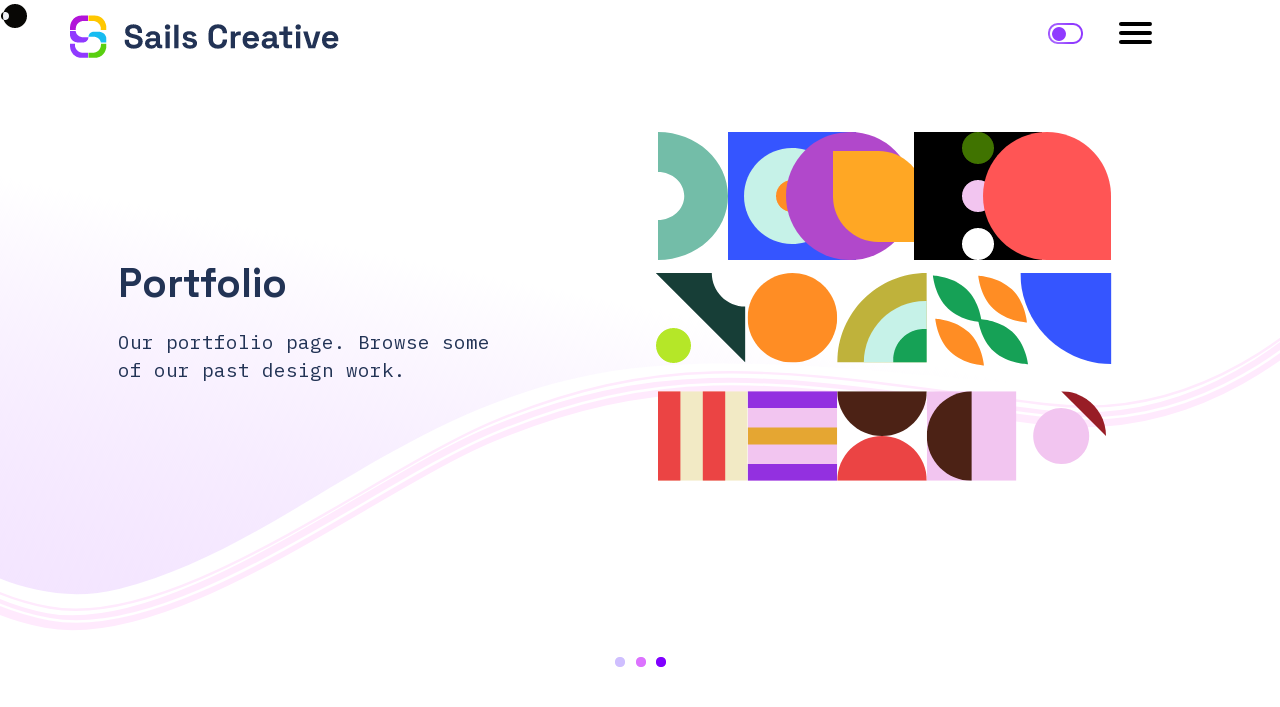

--- FILE ---
content_type: text/html; charset=UTF-8
request_url: https://www.sailsmultimedia.com/work/
body_size: 12952
content:

<!DOCTYPE html>

<meta name="viewport" content="width=device-width, initial-scale=1.0">

<link rel="preconnect" href="https://fonts.googleapis.com">
<link rel="preconnect" href="https://fonts.gstatic.com" crossorigin> 
<link href="https://fonts.googleapis.com/css2?family=IBM+Plex+Mono:wght@200;300;400;500;600;700&display=swap" rel="stylesheet"> 
<link href="https://fonts.googleapis.com/css2?family=Space+Grotesk:wght@300;400;500;600;700&display=swap" rel="stylesheet"> 



<link rel="apple-touch-icon" sizes="180x180" href="https://www.sailsmultimedia.com/wp-content/themes/sails-waves-cursor/apple-touch-icon.png">
<link rel="icon" type="image/png" sizes="32x32" href="https://www.sailsmultimedia.com/wp-content/themes/sails-waves-cursor/favicon-32x32.png">
<link rel="icon" type="image/png" sizes="16x16" href="https://www.sailsmultimedia.com/wp-content/themes/sails-waves-cursor/favicon-16x16.png">
<link rel="manifest" href="https://www.sailsmultimedia.com/wp-content/themes/sails-waves-cursor/site.webmanifest">
<link rel="mask-icon" href="https://www.sailsmultimedia.com/wp-content/themes/sails-waves-cursor/safari-pinned-tab.svg" color="#5bbad5">
<link rel="stylesheet" href="https://cdnjs.cloudflare.com/ajax/libs/animate.css/4.1.1/animate.min.css"/>
<meta name="msapplication-TileColor" content="#da532c">
<meta name="theme-color" content="#ffffff">


<style id="jetpack-boost-critical-css">@charset "UTF-8";*{box-sizing:border-box}:root{font-size:16px}a{text-decoration:underline;color:var(--color-link);outline:0}main{overflow:hidden;position:relative}@media screen and (min-width:53em){.frame__title{margin:0;grid-area:title}.frame__demos{margin:0;grid-area:demos;justify-self:end}.frame__links{grid-area:links;padding:0;justify-self:end}}@media all{@charset "UTF-8";ul{box-sizing:border-box}}@media all{[data-aos^=zoom][data-aos^=zoom]{opacity:0}[data-aos=zoom-out]{transform:scale(1.2)}}@media all{body{font-family:"Titillium Web",sans-serif;font-family:"IBM Plex Mono",monospace;color:#235;font-size:1.2rem!important}a{color:#903aff}h1,h2{font-family:Poppins,sans-serif;font-family:"Titillium Web",sans-serif;font-family:"IBM Plex Mono",monospace;font-family:"Space Grotesk",sans-serif}.back-to-top{position:fixed;display:none;right:15px;bottom:15px;z-index:99999}.back-to-top i{display:flex;align-items:center;justify-content:center;font-size:24px;width:40px;height:40px;border-radius:4px;background:#903aff;color:#fff}#header{z-index:997;padding:5px 0}.align-c{align-self:center}#header #logo{width:200px;height:50px;position:relative;display:block;background:url(https://www.sailsmultimedia.com/wp-content/themes/sails-waves-cursor/img/ifelogo5.svg) no-repeat;background-size:contain;margin-top:10px}@media (max-width:992px){#header{padding:12px 0}#hero-page h1{font-size:10px}#header #logo{width:200px;height:50px;position:relative;display:block;margin-left:20px}}#menuToggle{display:block;position:absolute;top:22px;right:10%;z-index:1}#menuToggle input{display:block;width:40px;height:32px;position:absolute;top:-7px;left:-5px;opacity:0;z-index:2;-webkit-touch-callout:none}#menuToggle span{display:block;width:33px;height:4px;margin-bottom:5px;position:relative;background:#000;border-radius:3px;z-index:1;transform-origin:4px 0px}#menu li{padding:10px 0;font-size:22px}.contactus{background:url(https://www.sailsmultimedia.com/wp-content/themes/sails-waves-cursor/img/contact-bg.svg) top center no-repeat;background-size:cover}.about-section h1{font-weight:600}.pad-top{margin-top:80px}@media (max-width:768px){#hero-page h1{font-size:32px!important}#hero-page h2{font-size:18px!important}nav a{color:#000!important}}@media (max-height:576px){nav a{color:#235!important}#header #logo{color:#fff}}.side-img{width:543px}#hero-page{width:100%;position:relative;padding-top:132px}#hero-page p{color:#235;padding-top:20px}#hero-page:before{content:"";position:absolute;bottom:0;top:0;left:0;right:0}#hero-page h1{margin:0;font-size:40px;font-weight:700}#hero-page h2{color:#235;margin:40px 0 0 0;font-size:1.2rem;line-height:1.5em}.pointer{display:block;height:55px;text-align:center;width:100%;top:1240px;z-index:2}section{padding:150px 0;overflow:hidden;position:relative}.section-title{text-align:center;padding-bottom:30px;position:relative}.section-title h2{font-size:2.6em;font-weight:600;margin-bottom:20px;padding-bottom:20px;position:relative;letter-spacing:-2px}@media screen and (max-width:960px){.section-title h2{font-size:1.6em}}.section-title h2::after{content:"";position:absolute;display:block;width:50px;height:3px;background:#903aff;bottom:0;left:calc(50% - 25px)}.section-title p{margin-bottom:40px;color:#235;font-size:1.2rem}.separator{margin-bottom:100px;border-radius:0}.portfolio h1{font-family:"Space Grotesk",sans-serif}.portfolio #portfolio-flters{padding:0;margin:0 auto 20px auto;list-style:none;text-align:center}.portfolio #portfolio-flters li{display:inline-block;padding:8px 15px 10px 15px;font-size:14px;font-weight:600;line-height:1;text-transform:uppercase;color:#235;margin-bottom:5px;border-radius:20px;font-weight:700}.portfolio #portfolio-flters li.filter-active{color:#fff;background:#903aff}.portfolio #portfolio-flters li:last-child{margin-right:0}.contact .info-box p{padding:0;line-height:24px;margin-bottom:0;color:#235}@media (max-width:768px){.section-title p{text-align:center}}#logo{display:block;float:left;font-size:35px;line-height:60px;font-weight:700;color:#ffc700!important;position:relative}nav input{display:none}nav:after{content:"";display:table;clear:both}nav ul{float:right;padding:0;margin:0;list-style:none;position:relative;margin-top:5px}nav ul li{margin:0;display:inline-block;float:left}nav a{display:flex;color:#333;font-size:18px;text-decoration:none;font-weight:bolder;justify-content:center}@media only screen and (min-width:600px){#hero-page h1{margin:0;font-size:40px;font-weight:700;padding-top:80px}}@media all and (max-width:768px){#logo{display:block;padding:0;width:100%;text-align:center;float:none}nav{margin:0}#menuToggle{top:26px}#menuToggle input{display:block;width:40px;height:32px;position:absolute;top:-7px;left:-5px;opacity:0;z-index:2;-webkit-touch-callout:none}.title{text-align:center;margin-bottom:20px}nav ul li{display:block;width:100%}}@media all and (max-width:330px){nav ul li{display:block;width:94%}}.wpcf7-form input{border:1px solid #ccc;box-shadow:0 0 30px rgba(214,215,216,.6);padding:10px;width:100%;border-radius:10px}.wpcf7-form textarea{border:1px solid #ccc;box-shadow:0 0 30px rgba(214,215,216,.6);width:100%;border-radius:10px}.wpcf7-form label{text-align:left}.royal-purple{color:#903aff}.pad-zero{padding-left:0;padding-right:0}.wpnm-button{font-size:16px}.wpnm-button{position:absolute;right:60px;z-index:2;top:-9px}.wpnm-button-inner-left:empty{margin-left:-.625em}.wpnm-button-inner-left:after,.wpnm-button-inner-left:before{box-sizing:border-box;margin:0;padding:0;outline:0}.wpnm-button .wpnm-button-inner,.wpnm-button .wpnm-button-inner-left{display:inline-block;font-size:.875em;position:relative;padding:0;line-height:1em;color:rgba(149,149,149,.51);font-weight:400;margin-top:10px}.wpnm-button .wpnm-button-inner-left:before{content:"";display:block;position:absolute;z-index:1;line-height:2.125em;text-indent:2.5em;height:1em;width:1em;margin:.25em;-webkit-border-radius:100%;-moz-border-radius:100%;border-radius:100%;right:1.625em;bottom:0;background:#903aff;transform:rotate(-45deg);box-shadow:0 0 .625em #fff}.wpnm-button .wpnm-button-inner-left:after{content:"";display:inline-block;width:2.5em;height:1.5em;-webkit-border-radius:1em;-moz-border-radius:1em;border-radius:1em;background:rgba(255,255,255,.15);vertical-align:middle;margin:0 .625em;border:.125em solid #903aff}.wpnm-button .wpnm-button-inner-left{color:rgba(250,250,250,.51);font-weight:700}@media screen and (max-width:768px){section{padding:50px 0}.wpnm-button{position:absolute;right:40px;z-index:2;top:-8px}}body .cursor__ball{position:fixed;top:0;left:0;mix-blend-mode:difference;z-index:1000}body .cursor__ball circle{fill:#f7f8fa}}@media all{@font-face{font-family:IcoFont;font-weight:400;font-style:Regular}[class^=icofont-]{font-family:IcoFont!important;speak:none;font-style:normal;font-weight:400;font-variant:normal;text-transform:none;white-space:nowrap;word-wrap:normal;direction:ltr;line-height:1;-webkit-font-feature-settings:"liga";-webkit-font-smoothing:antialiased}.icofont-simple-up:before{content:""}}@media all{*{box-sizing:border-box}html{font-family:sans-serif;line-height:1.15;-webkit-text-size-adjust:100%}header,main,nav,section{display:block}body{margin:0;font-family:-apple-system,BlinkMacSystemFont,"Segoe UI",Roboto,"Helvetica Neue",Arial,"Noto Sans",sans-serif,"Apple Color Emoji","Segoe UI Emoji","Segoe UI Symbol","Noto Color Emoji";font-size:1rem;font-weight:400;line-height:1.5;color:#212529;text-align:left;background-color:#fff}h1,h2{margin-top:0;margin-bottom:.5rem}p{margin-top:0;margin-bottom:1rem}ul{margin-top:0;margin-bottom:1rem}a{color:#007bff;text-decoration:none;background-color:transparent}img{vertical-align:middle;border-style:none}svg{overflow:hidden;vertical-align:middle}label{display:inline-block;margin-bottom:.5rem}input,textarea{margin:0;font-family:inherit;font-size:inherit;line-height:inherit}input{overflow:visible}input[type=checkbox]{box-sizing:border-box;padding:0}textarea{overflow:auto;resize:vertical}h1,h2{margin-bottom:.5rem;font-weight:500;line-height:1.2}h1{font-size:2.5rem}h2{font-size:2rem}.img-fluid{max-width:100%;height:auto}.container{width:100%;padding-right:15px;padding-left:15px;margin-right:auto;margin-left:auto}@media (min-width:576px){.container{max-width:540px}}@media (min-width:768px){.container{max-width:720px}}@media (min-width:992px){.container{max-width:960px}}@media (min-width:1200px){.container{max-width:1140px}}.row{display:-ms-flexbox;display:flex;-ms-flex-wrap:wrap;flex-wrap:wrap;margin-right:-15px;margin-left:-15px}.col-lg-12,.col-lg-5,.col-lg-6,.col-md-6,.col-sm-12,.col-xl-10,.col-xl-5,.col-xl-6,.col-xl-7,.col-xl-8{position:relative;width:100%;padding-right:15px;padding-left:15px}.order-2{-ms-flex-order:2;order:2}@media (min-width:576px){.col-sm-12{-ms-flex:0 0 100%;flex:0 0 100%;max-width:100%}}@media (min-width:768px){.col-md-6{-ms-flex:0 0 50%;flex:0 0 50%;max-width:50%}}@media (min-width:992px){.col-lg-5{-ms-flex:0 0 41.666667%;flex:0 0 41.666667%;max-width:41.666667%}.col-lg-6{-ms-flex:0 0 50%;flex:0 0 50%;max-width:50%}.col-lg-12{-ms-flex:0 0 100%;flex:0 0 100%;max-width:100%}.order-lg-1{-ms-flex-order:1;order:1}}@media (min-width:1200px){.col-xl-5{-ms-flex:0 0 41.666667%;flex:0 0 41.666667%;max-width:41.666667%}.col-xl-6{-ms-flex:0 0 50%;flex:0 0 50%;max-width:50%}.col-xl-7{-ms-flex:0 0 58.333333%;flex:0 0 58.333333%;max-width:58.333333%}.col-xl-8{-ms-flex:0 0 66.666667%;flex:0 0 66.666667%;max-width:66.666667%}.col-xl-10{-ms-flex:0 0 83.333333%;flex:0 0 83.333333%;max-width:83.333333%}}.d-flex{display:-ms-flexbox!important;display:flex!important}.justify-content-center{-ms-flex-pack:center!important;justify-content:center!important}.align-items-center{-ms-flex-align:center!important;align-items:center!important}.fixed-top{position:fixed;top:0;right:0;left:0;z-index:1030}.mt-3{margin-top:1rem!important}.mt-5{margin-top:3rem!important}.p-5{padding:3rem!important}.pt-5{padding-top:3rem!important}.pr-5{padding-right:3rem!important}.pl-5{padding-left:3rem!important}@media (min-width:992px){.mt-lg-0{margin-top:0!important}}.text-center{text-align:center!important}}@media all{.wpcf7 form .wpcf7-response-output{margin:2em .5em 1em;padding:.2em 1em;border:2px solid #00a0d2}.wpcf7 form.init .wpcf7-response-output{display:none}}@media all{@charset "UTF-8";}</style>
<meta name='robots' content='index, follow, max-image-preview:large, max-snippet:-1, max-video-preview:-1' />

	<!-- This site is optimized with the Yoast SEO plugin v25.4 - https://yoast.com/wordpress/plugins/seo/ -->
	<title>Portfolio - Sails Creative</title>
	<link rel="canonical" href="https://www.sailsmultimedia.com/work/" />
	<meta property="og:locale" content="en_US" />
	<meta property="og:type" content="article" />
	<meta property="og:title" content="Portfolio - Sails Creative" />
	<meta property="og:url" content="https://www.sailsmultimedia.com/work/" />
	<meta property="og:site_name" content="Sails Creative" />
	<meta name="twitter:card" content="summary_large_image" />
	<script data-jetpack-boost="ignore" type="application/ld+json" class="yoast-schema-graph">{"@context":"https://schema.org","@graph":[{"@type":"WebPage","@id":"https://www.sailsmultimedia.com/work/","url":"https://www.sailsmultimedia.com/work/","name":"Portfolio - Sails Creative","isPartOf":{"@id":"https://www.sailsmultimedia.com/#website"},"datePublished":"2022-03-18T09:56:57+00:00","breadcrumb":{"@id":"https://www.sailsmultimedia.com/work/#breadcrumb"},"inLanguage":"en-US","potentialAction":[{"@type":"ReadAction","target":["https://www.sailsmultimedia.com/work/"]}]},{"@type":"BreadcrumbList","@id":"https://www.sailsmultimedia.com/work/#breadcrumb","itemListElement":[{"@type":"ListItem","position":1,"name":"Home","item":"https://www.sailsmultimedia.com/"},{"@type":"ListItem","position":2,"name":"Portfolio"}]},{"@type":"WebSite","@id":"https://www.sailsmultimedia.com/#website","url":"https://www.sailsmultimedia.com/","name":"Sails Creative","description":"Impact through design","potentialAction":[{"@type":"SearchAction","target":{"@type":"EntryPoint","urlTemplate":"https://www.sailsmultimedia.com/?s={search_term_string}"},"query-input":{"@type":"PropertyValueSpecification","valueRequired":true,"valueName":"search_term_string"}}],"inLanguage":"en-US"}]}</script>
	<!-- / Yoast SEO plugin. -->


<link rel='dns-prefetch' href='//stats.wp.com' />
<link rel="alternate" type="application/rss+xml" title="Sails Creative &raquo; Feed" href="https://www.sailsmultimedia.com/feed/" />
<link rel="alternate" type="application/rss+xml" title="Sails Creative &raquo; Comments Feed" href="https://www.sailsmultimedia.com/comments/feed/" />
<link rel="alternate" title="oEmbed (JSON)" type="application/json+oembed" href="https://www.sailsmultimedia.com/wp-json/oembed/1.0/embed?url=https%3A%2F%2Fwww.sailsmultimedia.com%2Fwork%2F" />
<link rel="alternate" title="oEmbed (XML)" type="text/xml+oembed" href="https://www.sailsmultimedia.com/wp-json/oembed/1.0/embed?url=https%3A%2F%2Fwww.sailsmultimedia.com%2Fwork%2F&#038;format=xml" />
<style id='wp-img-auto-sizes-contain-inline-css'>
img:is([sizes=auto i],[sizes^="auto," i]){contain-intrinsic-size:3000px 1500px}
/*# sourceURL=wp-img-auto-sizes-contain-inline-css */
</style>
<style id='wp-emoji-styles-inline-css'>

	img.wp-smiley, img.emoji {
		display: inline !important;
		border: none !important;
		box-shadow: none !important;
		height: 1em !important;
		width: 1em !important;
		margin: 0 0.07em !important;
		vertical-align: -0.1em !important;
		background: none !important;
		padding: 0 !important;
	}
/*# sourceURL=wp-emoji-styles-inline-css */
</style>
<style id='wp-block-library-inline-css'>
:root{--wp-block-synced-color:#7a00df;--wp-block-synced-color--rgb:122,0,223;--wp-bound-block-color:var(--wp-block-synced-color);--wp-editor-canvas-background:#ddd;--wp-admin-theme-color:#007cba;--wp-admin-theme-color--rgb:0,124,186;--wp-admin-theme-color-darker-10:#006ba1;--wp-admin-theme-color-darker-10--rgb:0,107,160.5;--wp-admin-theme-color-darker-20:#005a87;--wp-admin-theme-color-darker-20--rgb:0,90,135;--wp-admin-border-width-focus:2px}@media (min-resolution:192dpi){:root{--wp-admin-border-width-focus:1.5px}}.wp-element-button{cursor:pointer}:root .has-very-light-gray-background-color{background-color:#eee}:root .has-very-dark-gray-background-color{background-color:#313131}:root .has-very-light-gray-color{color:#eee}:root .has-very-dark-gray-color{color:#313131}:root .has-vivid-green-cyan-to-vivid-cyan-blue-gradient-background{background:linear-gradient(135deg,#00d084,#0693e3)}:root .has-purple-crush-gradient-background{background:linear-gradient(135deg,#34e2e4,#4721fb 50%,#ab1dfe)}:root .has-hazy-dawn-gradient-background{background:linear-gradient(135deg,#faaca8,#dad0ec)}:root .has-subdued-olive-gradient-background{background:linear-gradient(135deg,#fafae1,#67a671)}:root .has-atomic-cream-gradient-background{background:linear-gradient(135deg,#fdd79a,#004a59)}:root .has-nightshade-gradient-background{background:linear-gradient(135deg,#330968,#31cdcf)}:root .has-midnight-gradient-background{background:linear-gradient(135deg,#020381,#2874fc)}:root{--wp--preset--font-size--normal:16px;--wp--preset--font-size--huge:42px}.has-regular-font-size{font-size:1em}.has-larger-font-size{font-size:2.625em}.has-normal-font-size{font-size:var(--wp--preset--font-size--normal)}.has-huge-font-size{font-size:var(--wp--preset--font-size--huge)}.has-text-align-center{text-align:center}.has-text-align-left{text-align:left}.has-text-align-right{text-align:right}.has-fit-text{white-space:nowrap!important}#end-resizable-editor-section{display:none}.aligncenter{clear:both}.items-justified-left{justify-content:flex-start}.items-justified-center{justify-content:center}.items-justified-right{justify-content:flex-end}.items-justified-space-between{justify-content:space-between}.screen-reader-text{border:0;clip-path:inset(50%);height:1px;margin:-1px;overflow:hidden;padding:0;position:absolute;width:1px;word-wrap:normal!important}.screen-reader-text:focus{background-color:#ddd;clip-path:none;color:#444;display:block;font-size:1em;height:auto;left:5px;line-height:normal;padding:15px 23px 14px;text-decoration:none;top:5px;width:auto;z-index:100000}html :where(.has-border-color){border-style:solid}html :where([style*=border-top-color]){border-top-style:solid}html :where([style*=border-right-color]){border-right-style:solid}html :where([style*=border-bottom-color]){border-bottom-style:solid}html :where([style*=border-left-color]){border-left-style:solid}html :where([style*=border-width]){border-style:solid}html :where([style*=border-top-width]){border-top-style:solid}html :where([style*=border-right-width]){border-right-style:solid}html :where([style*=border-bottom-width]){border-bottom-style:solid}html :where([style*=border-left-width]){border-left-style:solid}html :where(img[class*=wp-image-]){height:auto;max-width:100%}:where(figure){margin:0 0 1em}html :where(.is-position-sticky){--wp-admin--admin-bar--position-offset:var(--wp-admin--admin-bar--height,0px)}@media screen and (max-width:600px){html :where(.is-position-sticky){--wp-admin--admin-bar--position-offset:0px}}

/*# sourceURL=wp-block-library-inline-css */
</style><style id='global-styles-inline-css'>
:root{--wp--preset--aspect-ratio--square: 1;--wp--preset--aspect-ratio--4-3: 4/3;--wp--preset--aspect-ratio--3-4: 3/4;--wp--preset--aspect-ratio--3-2: 3/2;--wp--preset--aspect-ratio--2-3: 2/3;--wp--preset--aspect-ratio--16-9: 16/9;--wp--preset--aspect-ratio--9-16: 9/16;--wp--preset--color--black: #000000;--wp--preset--color--cyan-bluish-gray: #abb8c3;--wp--preset--color--white: #ffffff;--wp--preset--color--pale-pink: #f78da7;--wp--preset--color--vivid-red: #cf2e2e;--wp--preset--color--luminous-vivid-orange: #ff6900;--wp--preset--color--luminous-vivid-amber: #fcb900;--wp--preset--color--light-green-cyan: #7bdcb5;--wp--preset--color--vivid-green-cyan: #00d084;--wp--preset--color--pale-cyan-blue: #8ed1fc;--wp--preset--color--vivid-cyan-blue: #0693e3;--wp--preset--color--vivid-purple: #9b51e0;--wp--preset--gradient--vivid-cyan-blue-to-vivid-purple: linear-gradient(135deg,rgb(6,147,227) 0%,rgb(155,81,224) 100%);--wp--preset--gradient--light-green-cyan-to-vivid-green-cyan: linear-gradient(135deg,rgb(122,220,180) 0%,rgb(0,208,130) 100%);--wp--preset--gradient--luminous-vivid-amber-to-luminous-vivid-orange: linear-gradient(135deg,rgb(252,185,0) 0%,rgb(255,105,0) 100%);--wp--preset--gradient--luminous-vivid-orange-to-vivid-red: linear-gradient(135deg,rgb(255,105,0) 0%,rgb(207,46,46) 100%);--wp--preset--gradient--very-light-gray-to-cyan-bluish-gray: linear-gradient(135deg,rgb(238,238,238) 0%,rgb(169,184,195) 100%);--wp--preset--gradient--cool-to-warm-spectrum: linear-gradient(135deg,rgb(74,234,220) 0%,rgb(151,120,209) 20%,rgb(207,42,186) 40%,rgb(238,44,130) 60%,rgb(251,105,98) 80%,rgb(254,248,76) 100%);--wp--preset--gradient--blush-light-purple: linear-gradient(135deg,rgb(255,206,236) 0%,rgb(152,150,240) 100%);--wp--preset--gradient--blush-bordeaux: linear-gradient(135deg,rgb(254,205,165) 0%,rgb(254,45,45) 50%,rgb(107,0,62) 100%);--wp--preset--gradient--luminous-dusk: linear-gradient(135deg,rgb(255,203,112) 0%,rgb(199,81,192) 50%,rgb(65,88,208) 100%);--wp--preset--gradient--pale-ocean: linear-gradient(135deg,rgb(255,245,203) 0%,rgb(182,227,212) 50%,rgb(51,167,181) 100%);--wp--preset--gradient--electric-grass: linear-gradient(135deg,rgb(202,248,128) 0%,rgb(113,206,126) 100%);--wp--preset--gradient--midnight: linear-gradient(135deg,rgb(2,3,129) 0%,rgb(40,116,252) 100%);--wp--preset--font-size--small: 13px;--wp--preset--font-size--medium: 20px;--wp--preset--font-size--large: 36px;--wp--preset--font-size--x-large: 42px;--wp--preset--spacing--20: 0.44rem;--wp--preset--spacing--30: 0.67rem;--wp--preset--spacing--40: 1rem;--wp--preset--spacing--50: 1.5rem;--wp--preset--spacing--60: 2.25rem;--wp--preset--spacing--70: 3.38rem;--wp--preset--spacing--80: 5.06rem;--wp--preset--shadow--natural: 6px 6px 9px rgba(0, 0, 0, 0.2);--wp--preset--shadow--deep: 12px 12px 50px rgba(0, 0, 0, 0.4);--wp--preset--shadow--sharp: 6px 6px 0px rgba(0, 0, 0, 0.2);--wp--preset--shadow--outlined: 6px 6px 0px -3px rgb(255, 255, 255), 6px 6px rgb(0, 0, 0);--wp--preset--shadow--crisp: 6px 6px 0px rgb(0, 0, 0);}:where(.is-layout-flex){gap: 0.5em;}:where(.is-layout-grid){gap: 0.5em;}body .is-layout-flex{display: flex;}.is-layout-flex{flex-wrap: wrap;align-items: center;}.is-layout-flex > :is(*, div){margin: 0;}body .is-layout-grid{display: grid;}.is-layout-grid > :is(*, div){margin: 0;}:where(.wp-block-columns.is-layout-flex){gap: 2em;}:where(.wp-block-columns.is-layout-grid){gap: 2em;}:where(.wp-block-post-template.is-layout-flex){gap: 1.25em;}:where(.wp-block-post-template.is-layout-grid){gap: 1.25em;}.has-black-color{color: var(--wp--preset--color--black) !important;}.has-cyan-bluish-gray-color{color: var(--wp--preset--color--cyan-bluish-gray) !important;}.has-white-color{color: var(--wp--preset--color--white) !important;}.has-pale-pink-color{color: var(--wp--preset--color--pale-pink) !important;}.has-vivid-red-color{color: var(--wp--preset--color--vivid-red) !important;}.has-luminous-vivid-orange-color{color: var(--wp--preset--color--luminous-vivid-orange) !important;}.has-luminous-vivid-amber-color{color: var(--wp--preset--color--luminous-vivid-amber) !important;}.has-light-green-cyan-color{color: var(--wp--preset--color--light-green-cyan) !important;}.has-vivid-green-cyan-color{color: var(--wp--preset--color--vivid-green-cyan) !important;}.has-pale-cyan-blue-color{color: var(--wp--preset--color--pale-cyan-blue) !important;}.has-vivid-cyan-blue-color{color: var(--wp--preset--color--vivid-cyan-blue) !important;}.has-vivid-purple-color{color: var(--wp--preset--color--vivid-purple) !important;}.has-black-background-color{background-color: var(--wp--preset--color--black) !important;}.has-cyan-bluish-gray-background-color{background-color: var(--wp--preset--color--cyan-bluish-gray) !important;}.has-white-background-color{background-color: var(--wp--preset--color--white) !important;}.has-pale-pink-background-color{background-color: var(--wp--preset--color--pale-pink) !important;}.has-vivid-red-background-color{background-color: var(--wp--preset--color--vivid-red) !important;}.has-luminous-vivid-orange-background-color{background-color: var(--wp--preset--color--luminous-vivid-orange) !important;}.has-luminous-vivid-amber-background-color{background-color: var(--wp--preset--color--luminous-vivid-amber) !important;}.has-light-green-cyan-background-color{background-color: var(--wp--preset--color--light-green-cyan) !important;}.has-vivid-green-cyan-background-color{background-color: var(--wp--preset--color--vivid-green-cyan) !important;}.has-pale-cyan-blue-background-color{background-color: var(--wp--preset--color--pale-cyan-blue) !important;}.has-vivid-cyan-blue-background-color{background-color: var(--wp--preset--color--vivid-cyan-blue) !important;}.has-vivid-purple-background-color{background-color: var(--wp--preset--color--vivid-purple) !important;}.has-black-border-color{border-color: var(--wp--preset--color--black) !important;}.has-cyan-bluish-gray-border-color{border-color: var(--wp--preset--color--cyan-bluish-gray) !important;}.has-white-border-color{border-color: var(--wp--preset--color--white) !important;}.has-pale-pink-border-color{border-color: var(--wp--preset--color--pale-pink) !important;}.has-vivid-red-border-color{border-color: var(--wp--preset--color--vivid-red) !important;}.has-luminous-vivid-orange-border-color{border-color: var(--wp--preset--color--luminous-vivid-orange) !important;}.has-luminous-vivid-amber-border-color{border-color: var(--wp--preset--color--luminous-vivid-amber) !important;}.has-light-green-cyan-border-color{border-color: var(--wp--preset--color--light-green-cyan) !important;}.has-vivid-green-cyan-border-color{border-color: var(--wp--preset--color--vivid-green-cyan) !important;}.has-pale-cyan-blue-border-color{border-color: var(--wp--preset--color--pale-cyan-blue) !important;}.has-vivid-cyan-blue-border-color{border-color: var(--wp--preset--color--vivid-cyan-blue) !important;}.has-vivid-purple-border-color{border-color: var(--wp--preset--color--vivid-purple) !important;}.has-vivid-cyan-blue-to-vivid-purple-gradient-background{background: var(--wp--preset--gradient--vivid-cyan-blue-to-vivid-purple) !important;}.has-light-green-cyan-to-vivid-green-cyan-gradient-background{background: var(--wp--preset--gradient--light-green-cyan-to-vivid-green-cyan) !important;}.has-luminous-vivid-amber-to-luminous-vivid-orange-gradient-background{background: var(--wp--preset--gradient--luminous-vivid-amber-to-luminous-vivid-orange) !important;}.has-luminous-vivid-orange-to-vivid-red-gradient-background{background: var(--wp--preset--gradient--luminous-vivid-orange-to-vivid-red) !important;}.has-very-light-gray-to-cyan-bluish-gray-gradient-background{background: var(--wp--preset--gradient--very-light-gray-to-cyan-bluish-gray) !important;}.has-cool-to-warm-spectrum-gradient-background{background: var(--wp--preset--gradient--cool-to-warm-spectrum) !important;}.has-blush-light-purple-gradient-background{background: var(--wp--preset--gradient--blush-light-purple) !important;}.has-blush-bordeaux-gradient-background{background: var(--wp--preset--gradient--blush-bordeaux) !important;}.has-luminous-dusk-gradient-background{background: var(--wp--preset--gradient--luminous-dusk) !important;}.has-pale-ocean-gradient-background{background: var(--wp--preset--gradient--pale-ocean) !important;}.has-electric-grass-gradient-background{background: var(--wp--preset--gradient--electric-grass) !important;}.has-midnight-gradient-background{background: var(--wp--preset--gradient--midnight) !important;}.has-small-font-size{font-size: var(--wp--preset--font-size--small) !important;}.has-medium-font-size{font-size: var(--wp--preset--font-size--medium) !important;}.has-large-font-size{font-size: var(--wp--preset--font-size--large) !important;}.has-x-large-font-size{font-size: var(--wp--preset--font-size--x-large) !important;}
/*# sourceURL=global-styles-inline-css */
</style>

<style id='classic-theme-styles-inline-css'>
/*! This file is auto-generated */
.wp-block-button__link{color:#fff;background-color:#32373c;border-radius:9999px;box-shadow:none;text-decoration:none;padding:calc(.667em + 2px) calc(1.333em + 2px);font-size:1.125em}.wp-block-file__button{background:#32373c;color:#fff;text-decoration:none}
/*# sourceURL=/wp-includes/css/classic-themes.min.css */
</style>
<noscript><link rel='stylesheet' id='contact-form-7-css' href='https://www.sailsmultimedia.com/wp-content/plugins/contact-form-7/includes/css/styles.css?ver=6.1' media='all' />
</noscript><link rel='stylesheet' id='contact-form-7-css' href='https://www.sailsmultimedia.com/wp-content/plugins/contact-form-7/includes/css/styles.css?ver=6.1' media="not all" data-media="all" onload="this.media=this.dataset.media; delete this.dataset.media; this.removeAttribute( 'onload' );" />
<noscript><link rel='stylesheet' id='bootstrap.css-css' href='https://www.sailsmultimedia.com/wp-content/themes/sails-waves-cursor/vendor/bootstrap/css/bootstrap.min.css?ver=6.9' media='all' />
</noscript><link rel='stylesheet' id='bootstrap.css-css' href='https://www.sailsmultimedia.com/wp-content/themes/sails-waves-cursor/vendor/bootstrap/css/bootstrap.min.css?ver=6.9' media="not all" data-media="all" onload="this.media=this.dataset.media; delete this.dataset.media; this.removeAttribute( 'onload' );" />
<noscript><link rel='stylesheet' id='icofont-css' href='https://www.sailsmultimedia.com/wp-content/themes/sails-waves-cursor/vendor/icofont/icofont.min.css?ver=6.9' media='all' />
</noscript><link rel='stylesheet' id='icofont-css' href='https://www.sailsmultimedia.com/wp-content/themes/sails-waves-cursor/vendor/icofont/icofont.min.css?ver=6.9' media="not all" data-media="all" onload="this.media=this.dataset.media; delete this.dataset.media; this.removeAttribute( 'onload' );" />
<noscript><link rel='stylesheet' id='boxicon-css' href='https://www.sailsmultimedia.com/wp-content/themes/sails-waves-cursor/vendor/boxicons/css/boxicons.min.css?ver=6.9' media='all' />
</noscript><link rel='stylesheet' id='boxicon-css' href='https://www.sailsmultimedia.com/wp-content/themes/sails-waves-cursor/vendor/boxicons/css/boxicons.min.css?ver=6.9' media="not all" data-media="all" onload="this.media=this.dataset.media; delete this.dataset.media; this.removeAttribute( 'onload' );" />
<noscript><link rel='stylesheet' id='owl-css' href='https://www.sailsmultimedia.com/wp-content/themes/sails-waves-cursor/vendor/owl.carousel/assets/owl.carousel.min.css?ver=6.9' media='all' />
</noscript><link rel='stylesheet' id='owl-css' href='https://www.sailsmultimedia.com/wp-content/themes/sails-waves-cursor/vendor/owl.carousel/assets/owl.carousel.min.css?ver=6.9' media="not all" data-media="all" onload="this.media=this.dataset.media; delete this.dataset.media; this.removeAttribute( 'onload' );" />
<noscript><link rel='stylesheet' id='hover.css-css' href='https://www.sailsmultimedia.com/wp-content/themes/sails-waves-cursor/css/venobox-aos.css?ver=6.9' media='all' />
</noscript><link rel='stylesheet' id='hover.css-css' href='https://www.sailsmultimedia.com/wp-content/themes/sails-waves-cursor/css/venobox-aos.css?ver=6.9' media="not all" data-media="all" onload="this.media=this.dataset.media; delete this.dataset.media; this.removeAttribute( 'onload' );" />
<noscript><link rel='stylesheet' id='style.css-css' href='https://www.sailsmultimedia.com/wp-content/themes/sails-waves-cursor/css/style2.css?ver=6.9' media='all' />
</noscript><link rel='stylesheet' id='style.css-css' href='https://www.sailsmultimedia.com/wp-content/themes/sails-waves-cursor/css/style2.css?ver=6.9' media="not all" data-media="all" onload="this.media=this.dataset.media; delete this.dataset.media; this.removeAttribute( 'onload' );" />
<style id='akismet-widget-style-inline-css'>

			.a-stats {
				--akismet-color-mid-green: #357b49;
				--akismet-color-white: #fff;
				--akismet-color-light-grey: #f6f7f7;

				max-width: 350px;
				width: auto;
			}

			.a-stats * {
				all: unset;
				box-sizing: border-box;
			}

			.a-stats strong {
				font-weight: 600;
			}

			.a-stats a.a-stats__link,
			.a-stats a.a-stats__link:visited,
			.a-stats a.a-stats__link:active {
				background: var(--akismet-color-mid-green);
				border: none;
				box-shadow: none;
				border-radius: 8px;
				color: var(--akismet-color-white);
				cursor: pointer;
				display: block;
				font-family: -apple-system, BlinkMacSystemFont, 'Segoe UI', 'Roboto', 'Oxygen-Sans', 'Ubuntu', 'Cantarell', 'Helvetica Neue', sans-serif;
				font-weight: 500;
				padding: 12px;
				text-align: center;
				text-decoration: none;
				transition: all 0.2s ease;
			}

			/* Extra specificity to deal with TwentyTwentyOne focus style */
			.widget .a-stats a.a-stats__link:focus {
				background: var(--akismet-color-mid-green);
				color: var(--akismet-color-white);
				text-decoration: none;
			}

			.a-stats a.a-stats__link:hover {
				filter: brightness(110%);
				box-shadow: 0 4px 12px rgba(0, 0, 0, 0.06), 0 0 2px rgba(0, 0, 0, 0.16);
			}

			.a-stats .count {
				color: var(--akismet-color-white);
				display: block;
				font-size: 1.5em;
				line-height: 1.4;
				padding: 0 13px;
				white-space: nowrap;
			}
		
/*# sourceURL=akismet-widget-style-inline-css */
</style>







<link rel="https://api.w.org/" href="https://www.sailsmultimedia.com/wp-json/" /><link rel="alternate" title="JSON" type="application/json" href="https://www.sailsmultimedia.com/wp-json/wp/v2/pages/9" /><link rel="EditURI" type="application/rsd+xml" title="RSD" href="https://www.sailsmultimedia.com/xmlrpc.php?rsd" />
<meta name="generator" content="WordPress 6.9" />
<link rel='shortlink' href='https://www.sailsmultimedia.com/?p=9' />
	<style>img#wpstats{display:none}</style>
		</head>

<body class="wp-singular page-template page-template-portfolio2-page page-template-portfolio2-page-php page page-id-9 wp-theme-sails-waves-cursor">


<div class="cursor">
  <div class="cursor__ball cursor__ball--big ">
    <svg height="30" width="30">
      <circle cx="15" cy="15" r="12" stroke-width="0"></circle>
    </svg>
  </div>
  
  <div class="cursor__ball cursor__ball--small">
    <svg height="10" width="10">
      <circle cx="5" cy="5" r="4" stroke-width="0"></circle>
    </svg>
  </div>
</div>



<div id="page" class="site">


  <!-- ======= Header ======= -->
  <header id="header" class="fixed-top">
  
  <div class="container pad-zero">

  <a href="https://www.sailsmultimedia.com/">
        <div id="logo">
          <!--
            <img src="https://www.sailsmultimedia.com/wp-content/themes/sails-waves-cursor/img/ifelogo5.svg" width="120px" height="83px"/> -->
        </div> 
   </a> 

                  <nav role='navigation'>

                        <div id="menuToggle">
                          <input type="checkbox" />
                          <span></span>
                          <span></span>
                          <span></span>
                          <ul id="menu">
                            <a href="https://www.sailsmultimedia.com/">
                              <li>Home</li>
                            </a>
                            <a href="https://www.sailsmultimedia.com/about/">
                              <li>About</li>
                            </a>
                            <a href="https://www.sailsmultimedia.com/work/">
                              <li>Portfolio</li>
                            </a>

                            <a href="https://www.sailsmultimedia.com/category/blog/">
                              <li>Blog</li>
                            </a>                            
                            <a href="https://www.sailsmultimedia.com/contact/">
                              <li>Contact</li>
                            </a>
                          </ul>

                    
                    <div class="wpnm-button">
                        <div class="wpnm-button-inner-left"></div>
                        <div class="wpnm-button-inner"></div>
                    </div>

                        </div>

                </nav>
    
  </div>



        </div>
      </div>




    </div>


    


  </header><!-- End Header -->


  



	  <!-- ======= Hero Section ======= -->
	  <section id="hero-page" class="contactus d-flex align-items-center">

			<div class="container" data-aos="zoom-out" data-aos-delay="100">
			<div class="row justify-content-center">

			<div class="col-xl-6 col-md-6 col-sm-12 mt-12 title p-5">
				<div class="row">
				<div class="col-xl-10">
				
				<h1 class="text-gradient">Portfolio</h1>
				<p>Our portfolio page. Browse some of our past design work.</p>
				
				</div>
				</div>
			</div>


			<div class="col-xl-6 col-md-6 col-sm-12 ">
				<img src="https://www.sailsmultimedia.com/wp-content/themes/sails-waves-cursor/img/portfolio2.svg" class="img-fluid" alt="">
			</div>


			</div>
			</div>

	</section><!-- End Hero -->



<main id="primary" data-scroll-container class="portfolio">





<div class="pointer">
			<img src="https://www.sailsmultimedia.com/wp-content/themes/sails-waves-cursor/img/pointer.png" alt="" class="animate__animated animate__heartBeat animate__infinite infinite"><br/>
		</div>



    <!-- ======= Portfolio Section ======= -->
    <section id="portfolio" class="portfolio">
      <div class="container" data-aos="">

        <div class="section-title">
          <h2 class="text-gradient">Design Work</h2>
          <p>Check out some of our works.</p>
        </div>

        <div class="row" data-aos="" data-aos-delay="100">
          <div class="col-lg-12 d-flex justify-content-center">
            <ul id="portfolio-flters">
              <li data-filter="*" class="filter-active">All</li>
              <li data-filter=".filter-app">Product Design</li>
              <li data-filter=".filter-card">Branding</li>
              <li data-filter=".filter-web">Web Design</li>
              <li data-filter=".filter-draw">Illustration</li>
            </ul>
          </div>
        </div>

        <div class="row portfolio-container" data-aos="" data-aos-delay="200">



	  
	  

	  
          <div class="post-168 post type-post status-publish format-standard has-post-thumbnail hentry category-featured category-portfolio category-web-design filter-web col-lg-4 col-md-6 portfolio-item" >
	    
            <div class="portfolio-wrap">
		        <img width="400" height="300" src="https://www.sailsmultimedia.com/wp-content/uploads/2025/07/amecon-full-400x300.png" class="attachment-menu-post-thumbnail size-menu-post-thumbnail wp-post-image" alt="" decoding="async" fetchpriority="high" />              <div class="portfolio-info">
                <h4><a href="https://www.sailsmultimedia.com/amecon-engineering/">Amecon Engineering</a></h4>
                <p>
			    Featured<br>Portfolio<br>Web Design<br>    			</p>
                <div class="portfolio-links">
                  
                  <a href="https://www.sailsmultimedia.com/amecon-engineering/" title="More Details"><i class="bx bx-link"></i></a>
                </div>
              </div>
            </div>

          </div>

	    

	  
          <div class="post-155 post type-post status-publish format-standard has-post-thumbnail hentry category-portfolio category-uncategorized category-web-design filter-web col-lg-4 col-md-6 portfolio-item" >
	    
            <div class="portfolio-wrap">
		        <img width="400" height="300" src="https://www.sailsmultimedia.com/wp-content/uploads/2023/08/Frame-pel-400x300.png" class="attachment-menu-post-thumbnail size-menu-post-thumbnail wp-post-image" alt="" decoding="async" srcset="https://www.sailsmultimedia.com/wp-content/uploads/2023/08/Frame-pel-400x300.png 400w, https://www.sailsmultimedia.com/wp-content/uploads/2023/08/Frame-pel-300x225.png 300w, https://www.sailsmultimedia.com/wp-content/uploads/2023/08/Frame-pel-1024x768.png 1024w, https://www.sailsmultimedia.com/wp-content/uploads/2023/08/Frame-pel-768x576.png 768w, https://www.sailsmultimedia.com/wp-content/uploads/2023/08/Frame-pel.png 1500w" sizes="(max-width: 400px) 100vw, 400px" />              <div class="portfolio-info">
                <h4><a href="https://www.sailsmultimedia.com/pelican-staffing/">Pelican Staffing</a></h4>
                <p>
			    Portfolio<br>Uncategorized<br>Web Design<br>    			</p>
                <div class="portfolio-links">
                  
                  <a href="https://www.sailsmultimedia.com/pelican-staffing/" title="More Details"><i class="bx bx-link"></i></a>
                </div>
              </div>
            </div>

          </div>

	    

	  
          <div class="post-129 post type-post status-publish format-standard has-post-thumbnail hentry category-featured category-portfolio category-web-design filter-web col-lg-4 col-md-6 portfolio-item" >
	    
            <div class="portfolio-wrap">
		        <img width="400" height="300" src="https://www.sailsmultimedia.com/wp-content/uploads/2023/08/serv-frame-400x300.jpg" class="attachment-menu-post-thumbnail size-menu-post-thumbnail wp-post-image" alt="" decoding="async" srcset="https://www.sailsmultimedia.com/wp-content/uploads/2023/08/serv-frame-400x300.jpg 400w, https://www.sailsmultimedia.com/wp-content/uploads/2023/08/serv-frame-300x225.jpg 300w, https://www.sailsmultimedia.com/wp-content/uploads/2023/08/serv-frame-1024x768.jpg 1024w, https://www.sailsmultimedia.com/wp-content/uploads/2023/08/serv-frame-768x576.jpg 768w, https://www.sailsmultimedia.com/wp-content/uploads/2023/08/serv-frame-1536x1152.jpg 1536w, https://www.sailsmultimedia.com/wp-content/uploads/2023/08/serv-frame-2048x1536.jpg 2048w" sizes="(max-width: 400px) 100vw, 400px" />              <div class="portfolio-info">
                <h4><a href="https://www.sailsmultimedia.com/servarmour-website/">ServArmour</a></h4>
                <p>
			    Featured<br>Portfolio<br>Web Design<br>    			</p>
                <div class="portfolio-links">
                  
                  <a href="https://www.sailsmultimedia.com/servarmour-website/" title="More Details"><i class="bx bx-link"></i></a>
                </div>
              </div>
            </div>

          </div>

	    

	  
          <div class="post-104 post type-post status-publish format-standard has-post-thumbnail hentry category-featured category-web-design filter-web col-lg-4 col-md-6 portfolio-item" >
	    
            <div class="portfolio-wrap">
		        <img width="400" height="300" src="https://www.sailsmultimedia.com/wp-content/uploads/2022/04/display-1-400x300.jpg" class="attachment-menu-post-thumbnail size-menu-post-thumbnail wp-post-image" alt="" decoding="async" srcset="https://www.sailsmultimedia.com/wp-content/uploads/2022/04/display-1-400x300.jpg 400w, https://www.sailsmultimedia.com/wp-content/uploads/2022/04/display-1-300x225.jpg 300w, https://www.sailsmultimedia.com/wp-content/uploads/2022/04/display-1-1024x768.jpg 1024w, https://www.sailsmultimedia.com/wp-content/uploads/2022/04/display-1-768x576.jpg 768w, https://www.sailsmultimedia.com/wp-content/uploads/2022/04/display-1-1536x1152.jpg 1536w, https://www.sailsmultimedia.com/wp-content/uploads/2022/04/display-1.jpg 1600w" sizes="(max-width: 400px) 100vw, 400px" />              <div class="portfolio-info">
                <h4><a href="https://www.sailsmultimedia.com/the-insight-place/">The Insight Place</a></h4>
                <p>
			    Featured<br>Web Design<br>    			</p>
                <div class="portfolio-links">
                  
                  <a href="https://www.sailsmultimedia.com/the-insight-place/" title="More Details"><i class="bx bx-link"></i></a>
                </div>
              </div>
            </div>

          </div>

	    

	  
          <div class="post-86 post type-post status-publish format-standard has-post-thumbnail hentry category-portfolio category-web-design filter-web col-lg-4 col-md-6 portfolio-item" >
	    
            <div class="portfolio-wrap">
		        <img width="400" height="300" src="https://www.sailsmultimedia.com/wp-content/uploads/2022/04/display-400x300.jpg" class="attachment-menu-post-thumbnail size-menu-post-thumbnail wp-post-image" alt="" decoding="async" srcset="https://www.sailsmultimedia.com/wp-content/uploads/2022/04/display-400x300.jpg 400w, https://www.sailsmultimedia.com/wp-content/uploads/2022/04/display-300x225.jpg 300w, https://www.sailsmultimedia.com/wp-content/uploads/2022/04/display-1024x768.jpg 1024w, https://www.sailsmultimedia.com/wp-content/uploads/2022/04/display-768x576.jpg 768w, https://www.sailsmultimedia.com/wp-content/uploads/2022/04/display-1536x1152.jpg 1536w, https://www.sailsmultimedia.com/wp-content/uploads/2022/04/display.jpg 1600w" sizes="(max-width: 400px) 100vw, 400px" />              <div class="portfolio-info">
                <h4><a href="https://www.sailsmultimedia.com/pat-diaku-website/">Pat Diaku</a></h4>
                <p>
			    Portfolio<br>Web Design<br>    			</p>
                <div class="portfolio-links">
                  
                  <a href="https://www.sailsmultimedia.com/pat-diaku-website/" title="More Details"><i class="bx bx-link"></i></a>
                </div>
              </div>
            </div>

          </div>

	    

	  
          <div class="post-51 post type-post status-publish format-standard has-post-thumbnail hentry category-featured category-web-design filter-web col-lg-4 col-md-6 portfolio-item" >
	    
            <div class="portfolio-wrap">
		        <img width="400" height="300" src="https://www.sailsmultimedia.com/wp-content/uploads/2022/03/ma-hr-400x300.png" class="attachment-menu-post-thumbnail size-menu-post-thumbnail wp-post-image" alt="" decoding="async" />              <div class="portfolio-info">
                <h4><a href="https://www.sailsmultimedia.com/marvel-advisory/">Marvel Advisory</a></h4>
                <p>
			    Featured<br>Web Design<br>    			</p>
                <div class="portfolio-links">
                  
                  <a href="https://www.sailsmultimedia.com/marvel-advisory/" title="More Details"><i class="bx bx-link"></i></a>
                </div>
              </div>
            </div>

          </div>

	    

	  
          <div class="post-43 post type-post status-publish format-standard has-post-thumbnail hentry category-featured category-web-design filter-web col-lg-4 col-md-6 portfolio-item" >
	    
            <div class="portfolio-wrap">
		        <img width="400" height="300" src="https://www.sailsmultimedia.com/wp-content/uploads/2022/03/sysserve-400x300.png" class="attachment-menu-post-thumbnail size-menu-post-thumbnail wp-post-image" alt="" decoding="async" />              <div class="portfolio-info">
                <h4><a href="https://www.sailsmultimedia.com/sysserve/">Sysserve</a></h4>
                <p>
			    Featured<br>Web Design<br>    			</p>
                <div class="portfolio-links">
                  
                  <a href="https://www.sailsmultimedia.com/sysserve/" title="More Details"><i class="bx bx-link"></i></a>
                </div>
              </div>
            </div>

          </div>

	    

	  
          <div class="post-40 post type-post status-publish format-standard has-post-thumbnail hentry category-branding filter-card col-lg-4 col-md-6 portfolio-item" >
	    
            <div class="portfolio-wrap">
		        <img width="400" height="300" src="https://www.sailsmultimedia.com/wp-content/uploads/2022/03/fabideas-400x300.jpg" class="attachment-menu-post-thumbnail size-menu-post-thumbnail wp-post-image" alt="" decoding="async" />              <div class="portfolio-info">
                <h4><a href="https://www.sailsmultimedia.com/fab-ideas/">Fab Ideas</a></h4>
                <p>
			    Branding<br>    			</p>
                <div class="portfolio-links">
                  
                  <a href="https://www.sailsmultimedia.com/fab-ideas/" title="More Details"><i class="bx bx-link"></i></a>
                </div>
              </div>
            </div>

          </div>

	    

	  
          <div class="post-34 post type-post status-publish format-standard has-post-thumbnail hentry category-branding filter-card col-lg-4 col-md-6 portfolio-item" >
	    
            <div class="portfolio-wrap">
		        <img width="400" height="300" src="https://www.sailsmultimedia.com/wp-content/uploads/2022/03/kubitx-logo-400x300.png" class="attachment-menu-post-thumbnail size-menu-post-thumbnail wp-post-image" alt="" decoding="async" />              <div class="portfolio-info">
                <h4><a href="https://www.sailsmultimedia.com/kubitx/">KubitX</a></h4>
                <p>
			    Branding<br>    			</p>
                <div class="portfolio-links">
                  
                  <a href="https://www.sailsmultimedia.com/kubitx/" title="More Details"><i class="bx bx-link"></i></a>
                </div>
              </div>
            </div>

          </div>

	    

	  
          <div class="post-31 post type-post status-publish format-standard has-post-thumbnail hentry category-branding category-featured filter-card col-lg-4 col-md-6 portfolio-item" >
	    
            <div class="portfolio-wrap">
		        <img width="400" height="300" src="https://www.sailsmultimedia.com/wp-content/uploads/2022/03/gliteratti_logo-400x300.png" class="attachment-menu-post-thumbnail size-menu-post-thumbnail wp-post-image" alt="" decoding="async" />              <div class="portfolio-info">
                <h4><a href="https://www.sailsmultimedia.com/glitterati-place-logo/">Glitterati Place Logo</a></h4>
                <p>
			    Branding<br>Featured<br>    			</p>
                <div class="portfolio-links">
                  
                  <a href="https://www.sailsmultimedia.com/glitterati-place-logo/" title="More Details"><i class="bx bx-link"></i></a>
                </div>
              </div>
            </div>

          </div>

	    

	  
          <div class="post-20 post type-post status-publish format-standard has-post-thumbnail hentry category-featured category-illustration filter-draw col-lg-4 col-md-6 portfolio-item" >
	    
            <div class="portfolio-wrap">
		        <img width="400" height="300" src="https://www.sailsmultimedia.com/wp-content/uploads/2022/03/A4-1-400x300.png" class="attachment-menu-post-thumbnail size-menu-post-thumbnail wp-post-image" alt="" decoding="async" />              <div class="portfolio-info">
                <h4><a href="https://www.sailsmultimedia.com/loopi-illustration/">Loopi Illustration</a></h4>
                <p>
			    Featured<br>Illustration<br>    			</p>
                <div class="portfolio-links">
                  
                  <a href="https://www.sailsmultimedia.com/loopi-illustration/" title="More Details"><i class="bx bx-link"></i></a>
                </div>
              </div>
            </div>

          </div>

	    

        </div>

      </div>
    </section><!-- End Portfolio Section -->




	</main><!-- #main -->









 <!-- ======= Footer ======= -->
 <footer id="footer">

<div class="footer-top">
  <div class="container">
    <div class="row p-3">

	<div class="col-lg-5 col-md-6 footer-contact ">

		<div id="logo">
          
        </div> 

	<div>
	  <p>
	   <br/><br/><br/>
	   Let's create <b>Digitally Delightful</b><br> Stuff.
	  </p>
	</div>

	</div>

	<div class="col-lg-2 col-md-6 footer-links">
	  <h3>About</h3><br>
	  <ul>
	    <li><i class="hoverable"></i> <a href="https://www.sailsmultimedia.com/" class="hoverable">Home</a></li>
	    <li><i class="hoverable"></i> <a href="https://www.sailsmultimedia.com/about/" class="hoverable">About</a></li>
	    <li><i class="hoverable"></i> <a href="https://www.sailsmultimedia.com/work/" class="hoverable">Work</a></li>
	  </ul>
	</div>

	<div class="col-lg-2 col-md-6 footer-links">
	  <h3>Services</h3><br>
	  <ul>
	    <li><i class=""></i> <a href="https://www.sailsmultimedia.com/category/web-design/" class="hoverable">Web Design</a></li>
	    <li><i class=""></i> <a href="https://www.sailsmultimedia.com/category/product/" class="hoverable">Product Design</a></li>
	    <li><i class=""></i> <a href="https://www.sailsmultimedia.com/category/branding/" class="hoverable">Branding</a></li>

	  </ul>
	</div>


	<div class="col-lg-3 col-md-6 footer-links">
	  <h3>Lets Talk!</h3><br>
	  <ul>
	  	 <li><i class=""></i> <a href="https://www.sailsmultimedia.com/contact/" class="hoverable">  Contact</a></li>
	   	 <li><i class=""></i> <a href="#" class="hoverable">  contact[at]sailsmultimedia.com</a></li>
	  </ul>
	</div>


    </div>
  </div>
</div>

<div class="container d-md-flex py-4">

  <div class="mr-md-auto text-center text-md-left">
    <div class="copyright">
	&copy; Copyright <strong><span>Sails Creative</span></strong>. 
    </div>

  </div>
  <!-- <div class="social-links text-center text-md-right pt-3 pt-md-0">
    <a href="#" class="twitter"><i class="bx bxl-twitter"></i></a>
    <a href="https://dribbble.com/ifeBamba" class="dribbble"><i class="bx bxl-dribbble"></i></a>
    <a href="#" class="linkedin"><i class="bx bxl-linkedin"></i></a>
    <a href="#" class="github"><i class="bx bxl-github"></i></a>
  </div> -->
</div>
</footer><!-- End Footer -->





<a href="#" class="back-to-top"><i class="icofont-simple-up"></i></a>






</div><!-- #page -->


<script data-jetpack-boost="ignore" type="importmap" id="wp-importmap">
{"imports":{"@wordpress/interactivity":"https://www.sailsmultimedia.com/wp-includes/js/dist/script-modules/interactivity/index.min.js?ver=8964710565a1d258501f"}}
</script>

<link rel="modulepreload" href="https://www.sailsmultimedia.com/wp-includes/js/dist/script-modules/interactivity/index.min.js?ver=8964710565a1d258501f" id="@wordpress/interactivity-js-modulepreload" data-wp-fetchpriority="low">
<script data-jetpack-boost="ignore" type="application/json" id="wp-script-module-data-@wordpress/interactivity">
{"config":{"jetpack/form":{"error_types":{"is_required":"This field is required.","invalid_form_empty":"The form you are trying to submit is empty.","invalid_form":"Please fill out the form correctly."}}}}
</script>
		
		







<script data-jetpack-boost="ignore" id="wp-emoji-settings" type="application/json">
{"baseUrl":"https://s.w.org/images/core/emoji/17.0.2/72x72/","ext":".png","svgUrl":"https://s.w.org/images/core/emoji/17.0.2/svg/","svgExt":".svg","source":{"concatemoji":"https://www.sailsmultimedia.com/wp-includes/js/wp-emoji-release.min.js?ver=6.9"}}
</script>


<!-- <script data-jetpack-boost="ignore" src='https://cdnjs.cloudflare.com/ajax/libs/gsap/1.20.3/TweenMax.min.js'></script> -->


<script>
window.JetpackScriptData = {"site":{"icon":"","title":"Sails Creative","host":"unknown","is_wpcom_platform":false}};
</script><script src="https://www.sailsmultimedia.com/wp-content/themes/sails-waves-cursor/js/tween.js?ver=1.0.0" id="tw-js"></script><script src="https://www.sailsmultimedia.com/wp-content/themes/sails-waves-cursor/js/jquery.min.js?ver=1.0.0" id="jq-js"></script><script src="https://www.sailsmultimedia.com/wp-content/themes/sails-waves-cursor/vendor/bootstrap/js/bootstrap.bundle.min.js?ver=1.0.0" id="bs-js"></script><script src="https://www.sailsmultimedia.com/wp-content/themes/sails-waves-cursor/vendor/owl.carousel/owl.carousel.min.js?ver=1.0.0" id="owll-js"></script><script src="https://www.sailsmultimedia.com/wp-content/themes/sails-waves-cursor/vendor/isotope-layout/isotope.pkgd.min.js?ver=1.0.0" id="iso-js"></script><script src="https://www.sailsmultimedia.com/wp-content/themes/sails-waves-cursor/js/venobox-aos-main.min.js?ver=1.0.0" id="veno-js"></script><script src="https://www.sailsmultimedia.com/wp-content/themes/sails-waves-cursor/js/main.js?ver=1.0.0" id="main-js"></script><script type="speculationrules">
{"prefetch":[{"source":"document","where":{"and":[{"href_matches":"/*"},{"not":{"href_matches":["/wp-*.php","/wp-admin/*","/wp-content/uploads/*","/wp-content/*","/wp-content/plugins/*","/wp-content/themes/sails-waves-cursor/*","/*\\?(.+)"]}},{"not":{"selector_matches":"a[rel~=\"nofollow\"]"}},{"not":{"selector_matches":".no-prefetch, .no-prefetch a"}}]},"eagerness":"conservative"}]}
</script><script type="module" src="https://www.sailsmultimedia.com/wp-content/plugins/jetpack/jetpack_vendor/automattic/jetpack-forms/src/contact-form/../../dist/modules/form/view.js?ver=14.8" id="jp-forms-view-js-module"></script><script>window.addEventListener( 'load', function() {
				document.querySelectorAll( 'link' ).forEach( function( e ) {'not all' === e.media && e.dataset.media && ( e.media = e.dataset.media, delete e.dataset.media );} );
				var e = document.getElementById( 'jetpack-boost-critical-css' );
				e && ( e.media = 'not all' );
			} );</script><script src="https://www.sailsmultimedia.com/wp-includes/js/dist/hooks.min.js?ver=dd5603f07f9220ed27f1" id="wp-hooks-js"></script><script src="https://www.sailsmultimedia.com/wp-includes/js/dist/i18n.min.js?ver=c26c3dc7bed366793375" id="wp-i18n-js"></script><script id="wp-i18n-js-after">
wp.i18n.setLocaleData( { 'text direction\u0004ltr': [ 'ltr' ] } );
//# sourceURL=wp-i18n-js-after
</script><script src="https://www.sailsmultimedia.com/wp-content/plugins/contact-form-7/includes/swv/js/index.js?ver=6.1" id="swv-js"></script><script id="contact-form-7-js-before">
var wpcf7 = {
    "api": {
        "root": "https:\/\/www.sailsmultimedia.com\/wp-json\/",
        "namespace": "contact-form-7\/v1"
    },
    "cached": 1
};
//# sourceURL=contact-form-7-js-before
</script><script src="https://www.sailsmultimedia.com/wp-content/plugins/contact-form-7/includes/js/index.js?ver=6.1" id="contact-form-7-js"></script><script id="jetpack-stats-js-before">
_stq = window._stq || [];
_stq.push([ "view", JSON.parse("{\"v\":\"ext\",\"blog\":\"15360448\",\"post\":\"9\",\"tz\":\"0\",\"srv\":\"www.sailsmultimedia.com\",\"j\":\"1:14.8\"}") ]);
_stq.push([ "clickTrackerInit", "15360448", "9" ]);
//# sourceURL=jetpack-stats-js-before
</script><script src="https://stats.wp.com/e-202604.js" id="jetpack-stats-js" defer data-wp-strategy="defer"></script><script type="module">
/*! This file is auto-generated */
const a=JSON.parse(document.getElementById("wp-emoji-settings").textContent),o=(window._wpemojiSettings=a,"wpEmojiSettingsSupports"),s=["flag","emoji"];function i(e){try{var t={supportTests:e,timestamp:(new Date).valueOf()};sessionStorage.setItem(o,JSON.stringify(t))}catch(e){}}function c(e,t,n){e.clearRect(0,0,e.canvas.width,e.canvas.height),e.fillText(t,0,0);t=new Uint32Array(e.getImageData(0,0,e.canvas.width,e.canvas.height).data);e.clearRect(0,0,e.canvas.width,e.canvas.height),e.fillText(n,0,0);const a=new Uint32Array(e.getImageData(0,0,e.canvas.width,e.canvas.height).data);return t.every((e,t)=>e===a[t])}function p(e,t){e.clearRect(0,0,e.canvas.width,e.canvas.height),e.fillText(t,0,0);var n=e.getImageData(16,16,1,1);for(let e=0;e<n.data.length;e++)if(0!==n.data[e])return!1;return!0}function u(e,t,n,a){switch(t){case"flag":return n(e,"\ud83c\udff3\ufe0f\u200d\u26a7\ufe0f","\ud83c\udff3\ufe0f\u200b\u26a7\ufe0f")?!1:!n(e,"\ud83c\udde8\ud83c\uddf6","\ud83c\udde8\u200b\ud83c\uddf6")&&!n(e,"\ud83c\udff4\udb40\udc67\udb40\udc62\udb40\udc65\udb40\udc6e\udb40\udc67\udb40\udc7f","\ud83c\udff4\u200b\udb40\udc67\u200b\udb40\udc62\u200b\udb40\udc65\u200b\udb40\udc6e\u200b\udb40\udc67\u200b\udb40\udc7f");case"emoji":return!a(e,"\ud83e\u1fac8")}return!1}function f(e,t,n,a){let r;const o=(r="undefined"!=typeof WorkerGlobalScope&&self instanceof WorkerGlobalScope?new OffscreenCanvas(300,150):document.createElement("canvas")).getContext("2d",{willReadFrequently:!0}),s=(o.textBaseline="top",o.font="600 32px Arial",{});return e.forEach(e=>{s[e]=t(o,e,n,a)}),s}function r(e){var t=document.createElement("script");t.src=e,t.defer=!0,document.head.appendChild(t)}a.supports={everything:!0,everythingExceptFlag:!0},new Promise(t=>{let n=function(){try{var e=JSON.parse(sessionStorage.getItem(o));if("object"==typeof e&&"number"==typeof e.timestamp&&(new Date).valueOf()<e.timestamp+604800&&"object"==typeof e.supportTests)return e.supportTests}catch(e){}return null}();if(!n){if("undefined"!=typeof Worker&&"undefined"!=typeof OffscreenCanvas&&"undefined"!=typeof URL&&URL.createObjectURL&&"undefined"!=typeof Blob)try{var e="postMessage("+f.toString()+"("+[JSON.stringify(s),u.toString(),c.toString(),p.toString()].join(",")+"));",a=new Blob([e],{type:"text/javascript"});const r=new Worker(URL.createObjectURL(a),{name:"wpTestEmojiSupports"});return void(r.onmessage=e=>{i(n=e.data),r.terminate(),t(n)})}catch(e){}i(n=f(s,u,c,p))}t(n)}).then(e=>{for(const n in e)a.supports[n]=e[n],a.supports.everything=a.supports.everything&&a.supports[n],"flag"!==n&&(a.supports.everythingExceptFlag=a.supports.everythingExceptFlag&&a.supports[n]);var t;a.supports.everythingExceptFlag=a.supports.everythingExceptFlag&&!a.supports.flag,a.supports.everything||((t=a.source||{}).concatemoji?r(t.concatemoji):t.wpemoji&&t.twemoji&&(r(t.twemoji),r(t.wpemoji)))});
//# sourceURL=https://www.sailsmultimedia.com/wp-includes/js/wp-emoji-loader.min.js
</script><script src='https://www.sailsmultimedia.com/wp-content/themes/sails-waves-cursor/js/cursor.js'></script></body>
</html>


--- FILE ---
content_type: text/css
request_url: https://www.sailsmultimedia.com/wp-content/themes/sails-waves-cursor/css/style2.css?ver=6.9
body_size: 15702
content:
/**
* Template Name:Sails Creative - v2.0.0
* Template URL: sailsmultimedia.com
* Author: ifebamba.xyz
*/

/*--------------------------------------------------------------
# General
--------------------------------------------------------------*/



body {
  font-family: 'Titillium Web', sans-serif;
  font-family: 'IBM Plex Mono', monospace;
  color: #235;
  font-size: 1.2rem !important;
}



a {
  color: #903AFF;
}

a:hover {
  color: #fff;
  text-decoration: none;
}

h1, h2, h3, h4, h5, h6 {
  font-family: 'Poppins', sans-serif;
  font-family: 'Titillium Web', sans-serif;
  font-family: 'IBM Plex Mono', monospace;
  font-family: 'Space Grotesk', sans-serif;
}

/*--------------------------------------------------------------
# Back to top button
--------------------------------------------------------------*/
.back-to-top {
  position: fixed;
  display: none;
  right: 15px;
  bottom: 15px;
  z-index: 99999;
}

.back-to-top i {
  display: flex;
  align-items: center;
  justify-content: center;
  font-size: 24px;
  width: 40px;
  height: 40px;
  border-radius: 4px;
  background: #903AFF;
  color: #fff;
  transition: all 0.4s;
}

.back-to-top i:hover {
  background: #B514DA;
  color: #fff;
}

/*--------------------------------------------------------------
# Disable aos animation delay on mobile devices
--------------------------------------------------------------*/
@media screen and (max-width: 768px) {
  [data-aos-delay] {
    transition-delay: 0 !important;
  }

  .hero {
    /* background: none !important; */
  }

  .ripp { display: none !important;}

}


/*--------------------------------------------------------------
# Header
--------------------------------------------------------------*/
#header {
    transition: all 0.5s;
    z-index: 997;
    padding: 5px 0;
    background-color: #ffffff85;
}

#header.header-scrolled {
  box-shadow: 0px 2px 15px rgba(0, 0, 0, 0.1);
  background-color: #fff;
  box-shadow: -21.213px 21.213px 30px 0px rgb(158 158 158 / 30%);
}

#header.header-scrolled #logo {
  color: #333 !important;
}

#header.header-scrolled  a { color:#333}

#header .logo {
  font-size: 32px;
  margin: 0;
  padding: 0;
  line-height: 1;
  font-weight: 600;
}

#header .logo a {
  color: #111111;
}

#header .logo a span {
  color: #903AFF;
}

#header .logo img {
  max-height: 90px;
}


.align-c {
  align-self: center;
}

/*
#header #logo {
	width: 210px;
	height: 70px;
	position: relative;
	display: block;
}
*/

#header #logo {
	width: 270px;
	height: 50px;
	position: relative;
	display: block;
	background: url("../img/ifelogo5.svg") no-repeat;
	background-size: contain;
	margin-top: 10px;
}

#footer #logo {
	width: 100%;
	height: 38px;
	position: relative;
	display: block;
	background: url("../img/ifelogo5.svg") no-repeat;
	background-size: contain;

}

#header #logo span {
font-size: 16px;
position: absolute;
bottom: -5px;
left: 91px;
}

@media (max-width: 992px) {
  #header {
    padding: 12px 0;
  }
  #header .logo {
    font-size: 28px;
  }

  #hero-page h1 {
    font-size: 10px;
  }

#logo a {}

#header #logo {
	width: 200px;
	height: 50px;
	position: relative;
	display: block;
	margin-left: 20px;
}
  
  #header #logo span {
    font-size: 16px;
    position: absolute;
    bottom: -15px;
    left: 105px;
    }

}

/* new nav */

#menuToggle {
	display: block;
	position: absolute;
	top: 22px;
	right: 10%;
	z-index: 1;
	-webkit-user-select: none;
	user-select: none;
}

#menuToggle input {
	display: block;
	width: 40px;
	height: 32px;
	position: absolute;
	top: -7px;
	left: -5px;
	cursor: pointer;
	opacity: 0;
	z-index: 2;
	-webkit-touch-callout: none;
}

#menuToggle span {
	display: block;
	width: 33px;
	height: 4px;
	margin-bottom: 5px;
	position: relative;
	background: #000;
	border-radius: 3px;
	z-index: 1;
	transform-origin: 4px 0px;
	transition: transform 0.5s cubic-bezier(0.77, 0.2, 0.05, 1.0);
	background 0.5s cubic-bezier(0.77, 0.2, 0.05, 1.0),
	opacity 0.55s ease;
}

#menuToggle span:first-child {
	transform-origin: 0% 0%;
}

#menuToggle span:nth-last-child(2) {
	transform-origin: 0% 100%;
}

#menuToggle input:checked~span {
	opacity: 1;
	transform: rotate(45deg) translate(-2px, -1px);
	background: #232323;
}

#menuToggle input:checked~span:nth-last-child(3) {
	opacity: 0;
	transform: rotate(0deg) scale(0.2, 0.2);
}

#menuToggle input:checked~span:nth-last-child(2) {
	opacity: 1;
	transform: rotate(-45deg) translate(0, -1px);
}

#menu {
	position: absolute;
	width: 350px;
	margin: -100px 0 0 0;
	padding: 50px;
	padding-top: 125px;
	right: -150px;
	background: #fff;
  /* background: linear-gradient(#fdfbff,rgb(165, 177, 189)); */
	list-style-type: none; 
	-webkit-font-smoothing: antialiased;
	transform-origin: 0% 0%;
	transform: translate(100%, 0);
  box-shadow: 20px 10px #235, 40px 20px #B475FF, 60px 30px #FF00E5;
	transition: transform 0.5s cubic-bezier(0.77, 0.2, 0.05, 1.0);
  border: 1px solid #fff;
  border-radius: 0px 0px 0px 10px;
}

#menu li {
	padding: 10px 0;
	font-size: 22px;
}

#menuToggle input:checked~ul {
	transform: scale(1.0, 1.0);
	opacity: 1;
}



.pad0 { padding-left: 0px; padding-right: 0px !important;}


/* Get Startet Button */
.get-started-btn {
  margin-left: 25px;
  background: #903AFF;
  color: #fff;
  border-radius: 4px;
  padding: 8px 25px;
  white-space: nowrap;
  transition: 0.3s;
  font-size: 14px;
  font-weight: 600;
  display: inline-block;
}

.get-started-btn:hover {
  background: #111111;
  color: #fff;
}

@media (max-width: 992px) {
  .get-started-btn {
    margin: 0 48px 0 0;
    padding: 6px 18px;
  }
}

/* Mobile Navigation */
.mobile-nav-toggle {
  position: fixed;
  right: 15px;
  top: 15px;
  z-index: 9998;
  border: 0;
  background: none;
  font-size: 24px;
  transition: all 0.4s;
  outline: none !important;
  line-height: 1;
  cursor: pointer;
  text-align: right;
}

.mobile-nav-toggle i {
  color: #111111;
}

.mobile-nav {
  position: fixed;
  top: 55px;
  right: 15px;
  bottom: 15px;
  left: 15px;
  z-index: 9999;
  overflow-y: auto;
  background: #fff;
  transition: ease-in-out 0.2s;
  opacity: 0;
  visibility: hidden;
  border-radius: 10px;
  padding: 10px 0;
}

.mobile-nav * {
  margin: 0;
  padding: 0;
  list-style: none;
}

.mobile-nav a {
  display: block;
  position: relative;
  color: #111111;
  padding: 10px 20px;
  font-weight: 500;
  outline: none;
}

.mobile-nav a:hover, .mobile-nav .active > a, .mobile-nav li:hover > a {
  color: #903AFF;
  text-decoration: none;
}

.mobile-nav .drop-down > a:after {
  content: "\ea99";
  font-family: IcoFont;
  padding-left: 10px;
  position: absolute;
  right: 15px;
}

.mobile-nav .active.drop-down > a:after {
  content: "\eaa1";
}

.mobile-nav .drop-down > a {
  padding-right: 35px;
}

.mobile-nav .drop-down ul {
  display: none;
  overflow: hidden;
}

.mobile-nav .drop-down li {
  padding-left: 20px;
}

.mobile-nav-overly {
  width: 100%;
  height: 100%;
  z-index: 9997;
  top: 0;
  left: 0;
  position: fixed;
  background: rgba(0, 0, 0, 0.6);
  overflow: hidden;
  display: none;
  transition: ease-in-out 0.2s;
}

.mobile-nav-active {
  overflow: hidden;
}

.mobile-nav-active .mobile-nav {
  opacity: 1;
  visibility: visible;
}

.mobile-nav-active .mobile-nav-toggle i {
  color: #fff;
}

/*--------------------------------------------------------------
# Hero Section
--------------------------------------------------------------*/


.gradient-text {
	background: linear-gradient(89.97deg, #AE67FA 1.84%, #F49867 102.67%);
	-webkit-background-clip: text;
	background-clip: text;
	-webkit-background-clop: text;
	-webkit-text-fill-color: transparent;
}


#hero {
  width: 100%;
  height: 130vh;
  position: relative;
  padding-top: 132px;
}

#hero p {color: #235; padding-top:20px; font-weight: 300;}

.hero {
  background-size: cover !important;
  background-position: left top; 
background-repeat: no-repeat;
background: url("../img/wave_bg.svg") center center no-repeat;
}


.about-intro {
	background-color: rgba(188, 157, 243, 0.3);
/* 	border: 8px solid #903AFF; */
	background-size: cover !important;
	box-shadow: 35px 23px 0px rgba(188, 157, 243, 0.6);
	padding: 30px;
  margin: 0 auto;
  border-radius: 20px;
}




.aboutus {
  transform: skewY(0deg);
  background-size: cover !important;
  background-position: left top; 
  background-repeat: no-repeat;
  background: url("../img/port-bg.svg") center center no-repeat;
}

.aboutus h2, .aboutus h1{ color: #000 !important;}

.ourservices {
  transform: skewY(0deg);
  background-size: cover !important;
  background-position: left top; 
  background-repeat: no-repeat;
  background: url("../img/port-bg.svg") center center no-repeat;
}


.contactus {
  background: url("../img/contact-bg.svg") top center no-repeat;
  background-size: cover;
}

.about-section h1 {
  font-weight: 600;
}


.pad-top {margin-top: 80px;}

#hero:before {
  content: "";
 /* background: rgba(0, 0, 0, 0.6); */
  position: absolute;
  bottom: 0;
  top: 0;
  left: 0;
  right: 0;
}

/* hero area styling */
#hero h1 {
  margin: 0;
  font-size: 24px;
  font-weight: 700;
  color: #235;
}

#hero h1 span{ font-size: 2.0em; color: #223355; color: #A1D7FF; font-weight: 700;}

/* replacement style */

#hero h1 span{ font-size: 2.2em;  color: #223355; color:#235; font-weight: 700; }

/* If the screen size is 960px wide or less */
@media screen and (max-width: 960px) {
  #hero h1 span {
    font-size: 1.6em;
  }

  .serv-card {
    width: 100%;
    margin: 0 auto;
  }

}

#hero h2 {
  color: #FFF;
  margin: 10px 0 0 0;
  font-size: 24px;
  
}

#hero .btn-get-started {
  font-weight: 500;
  font-size: 16px;
  letter-spacing: 1px;
  display: inline-block;
  padding: 10px 30px;
  border-radius: 4px;
  transition: 0.5s;
  margin-top: 30px;
  color: #fff;
  border: 2px solid #ffffff;
}

#hero .btn-get-started:hover {
  background: transparent;
  border-color: #fff;
}



@media (max-width: 992px) {

  #hero h1 {
    font-size: 28px;
  }

  .view {
    margin: 0 auto;
    background-color: #fff;
    color: #000;
    border-radius: 5px;
    width: 100px;  height: 100px;
    font-size: px;
    font-weight: bold;
    padding: 3px;
 }

 .section-title {
  /* width: 300px; */
}


}

@media (max-width: 768px) {
  #hero {
    text-align: center;
  }
  #hero h1 {
    font-size: 28px;
  }
  #hero h2 {
    font-size: 18px;
    line-height: 24px;
  }



  .view {
    margin: 0 auto;
    background-color: #fff;
    color: #000;
    border-radius: 5px;
    width: 100px;  height: 100px;
    font-size: 12px;
    font-weight: bold;
    padding: 5px;
 }


 .page-topic { margin-left: 20px !important}
 .page-header {
	margin-top: 180px;
}


 #hero-page h1 {
  font-size: 32px !important;
  /* color: #000 ;*/
}

#hero-page h2 {
  font-size: 18px !important;
}


   .intro { margin-top: 128px !important; }
   nav a {color: #000 !important}
   .menu {background-color:#fff; border-radius: 10px 10px 10px 10px;}
   .menu nav a {color: #333 !important}
   
   #logo a{color: #fff !important; font-size: xx-large;}
   #header.header-scrolled #logo a{color: rgb(255, 255, 255) !important}
   .toggle i { color: #000 !important; font-size: 30px}
   #header.header-scrolled .toggle i{color: #333 !important}

   nav .menu a { color: #333 !important}
   nav .menu a:hover { color: #903AFF !important}

}

@media (max-height: 576px) {
  #hero {
    height: 175vh;
  }

  #hero p{
    display: none !important;
  }

  nav a {color: #235 !important}
  .menu nav a {color: #333 !important}
  .intro p {display:none !important;}
  .intro { margin-top: 0px; } 
  #header #logo {color: #fff}



  
}

.side-img {
	width: 543px;
}

.abt-img {
	margin-top: -95px;
	z-index: 995;
}

.contact-side-img {
	position: absolute;
	top: -118px;
}

.dark-mode .contact-side-img {
	position: absolute;
	top: -127px;
}

#hero-page {
  width: 100%;
  /* height: 100vh; */
  position: relative;
  padding-top: 132px;
}

#hero-page p {color: #235; padding-top:20px}

.dark-mode #hero-page p {
	color: rgb(255, 255, 255);
	padding-top: 20px;
}

#hero-page:before {
  content: "";
 /* background: rgba(0, 0, 0, 0.6); */
  position: absolute;
  bottom: 0;
  top: 0;
  left: 0;
  right: 0;
}

#hero-page h1 {
  margin: 0;
  font-size: 40px;
  font-weight: 700;
  /* color: #235; */
}

#hero-page h2 {
  color: #235;
  margin: 40px 0 0 0;
  font-size: 1.2rem;
  line-height: 1.5em;
}

#hero-page .portfol h1, #hero-page .portfol h2 {
  color: #000;
}

/*--------------------------------------------------------------
# Sections General
--------------------------------------------------------------*/
.pointer {
	display: block;
	height: 55px;
	text-align: center;
	width: 100%;
	top: 1240px;
	z-index: 2;

}


.port-pointer {
	display: block;
	height: 55px;
	text-align: center;
	width: 100%;
	top: 340px;
	z-index: 2;
	position: absolute;
}


section {
  padding: 150px 0;
  overflow: hidden;
  position: relative;
  /* height: 100vh; 
  background-color: #e0d8ff !important;
  */
}

.section-title {
  text-align: center;
  padding-bottom: 30px;
  position: relative;
  /* width: 415px; */
}

.section-bg-white {
	background-color: #fff;
	border-radius: 2em;
}

.section-title h2 {
  font-size: 2.6em;
  font-weight: 600;
  margin-bottom: 20px;
  padding-bottom: 20px;
  position: relative;
  letter-spacing: -2px;
  /* color: #235; */
}

/* If the screen size is 960px wide or less */




@media screen and (max-width: 960px) {
  .section-title h2 {
    font-size: 1.6em;
  }

}

.section-title h2::after {
  content: '';
  position: absolute;
  display: block;
  width: 50px;
  height: 3px;
  background: #903AFF;
  bottom: 0;
  left: calc(50% - 25px);
}

.section-title p {
	margin-bottom: 40px;
	color: #235;
	font-size: 1.2rem;
}

.section-bg {
  padding: 100px 0;
  color: rgb(94, 94, 94);
  background-color: #FFF;
}

.section-bg-grey {
  padding: 120px 0;
  color: #fff;
  background-color: #f1f1f1;
}

#services .section-title h2 {
  color: #1b1b1b
}

.section-bg:before {
  content: "";
  background: #FFF;
  position: absolute;
  bottom: 60px;
  top: 60px;
  left: 0;
  right: 0;
  transform: skewY(-3deg);
}


.tinted-image {
	background-color: rgba(255,255,255,0.6);
  padding: 20px 10px ;
  border-radius: 10px;
  font-weight: bold;
  font-size: 1.2em;
}


.section-tilt {
	padding: 150px 0;
	color: rgb(94, 94, 94);
	margin: 40px 0px;
}


.section-tilt:before {
  content: "";
  position: absolute;
  bottom: 60px;
  top: 60px;
  left: 0;
  right: 0;
  transform: skewY(-3deg);
  background-size: cover !important;
  background-position: left top; 
background-repeat: no-repeat;
/* border-top: 10px solid #903AFF;*/
background: url("../img/port-bg.svg") center center no-repeat;
} 



.section-tilt2 {
	padding: 150px 0;
	color: rgb(94, 94, 94);
	margin: 40px 0px;
}


.section-tilt2::before {
	content: "";
	/* background: #091AB7; */
	position: absolute;
	bottom: 60px;
	top: 60px;
	left: 0;
	right: 0;
	transform: skewY(-37deg);
	background-size: cover !important;
	background-position: left top;
	background-repeat: no-repeat;
	/* border-bottom: 20px solid #903AFF;
	border-top: 20px solid #c80dd8;
	background: url("../img/port-bg.svg") center center no-repeat; */
}






/*--------------------------------------------------------------
# Breadcrumbs
--------------------------------------------------------------*/
.breadcrumbs {
  padding: 10px 0;
  background: #2b2b2b;
  min-height: 40px;
  margin-top: 100px;
  color: #fff;
}

@media (max-width: 992px) {
  .breadcrumbs {
    margin-top: 57px;
  }
}

.breadcrumbs h2 {
  font-size: 28px;
  font-weight: 500;
}

.breadcrumbs ol {
  display: flex;
  flex-wrap: wrap;
  list-style: none;
  padding: 0 0 10px 0;
  margin: 0;
  font-size: 14px;
}

.breadcrumbs ol a {
  color: #aaaaaa;
}

.breadcrumbs ol a:hover {
  color: #fff;
  transition: 0.3s;
}

.breadcrumbs ol li + li {
  padding-left: 10px;
}

.breadcrumbs ol li + li::before {
  display: inline-block;
  padding-right: 10px;
  color: #903AFF;
  content: "/";
}

.view {
	margin: 0 auto;
	background-color: #afd9ff;
	color: #fff;
	border-radius: 5px;
	width: 100px;
	height: 100px;
	font-size: 10px;
	font-weight: bold;
	padding: 8px;
}


/*--------------------------------------------------------------
# Clients
--------------------------------------------------------------*/
.clients .owl-item {
  display: flex;
  justify-content: center;
  align-items: center;
  padding: 0 20px;
}

.clients .owl-item img {
  width: 60%;
  opacity: 0.5;
  transition: 0.3s;
  -webkit-filter: grayscale(100);
  filter: grayscale(100);
}

.clients .owl-item img:hover {
  opacity: 1;
  -webkit-filter: none;
  filter: none;
}

.clients .owl-nav, .clients .owl-dots {
  margin-top: 5px;
  text-align: center;
}

.clients .owl-dot {
  display: inline-block;
  margin: 0 5px;
  width: 12px;
  height: 12px;
  border-radius: 50%;
  background-color: #ddd !important;
}

.clients .owl-dot.active {
  background-color: #903AFF !important;
}

/*--------------------------------------------------------------
# About
--------------------------------------------------------------*/

#about {
  padding-top: 50px!important;
}

.about .container {
  position: relative;
  z-index: 10;
}

.about .content {
  padding: 15px;
}

.about .content h3 {
  font-weight: 700;
  font-size: 30px;
  margin-bottom: 30px;
}

.about .content p {
  margin-bottom: 30px;
}


.about-btn {
	padding: 8px 30px 9px 30px;
  color: #000;
  color: #fff;
	border-radius: 50px;
	transition: 0.3s;
	text-transform: uppercase;
	font-weight: 600;
	font-size: 14px;
	display: inline-flex;
	align-items: center;
  border: 4px solid #903AFF;
  background-color: #903AFF;
  margin-bottom: 30px;
}


.about-btn-grad {
	padding: 8px 30px 9px 30px;
  color: #000;
  color: #fff;
	border-radius: 50px;
	transition: 0.3s;
	text-transform: uppercase;
	font-weight: 600;
	font-size: 14px;
	display: inline-flex;
	align-items: center;
  /* border: 4px solid #903AFF; */
  background: linear-gradient(to bottom, #903aff , #D70BD8)
  margin-bottom: 30px;
}


.about-btn i {
  font-size: 16px;
  padding-left: 5px;
}

.about-btn:hover {
  color: #000;
  font-weight: bold;

}

.about .icon-boxes .icon-box {
  margin-top: 30px;
}

.about .icon-boxes .icon-box i {
  font-size: 40px;
  color: #903AFF;
  margin-bottom: 10px;
}

.about .icon-boxes .icon-box h4 {
  font-size: 20px;
  font-weight: 700;
  margin: 0 0 10px 0;
}

.about .icon-boxes .icon-box p {
  font-size: 15px;
  color: #777777;
}

@media (max-width: 1200px) {
  .about .content {
    padding-right: 0;
  }
}

@media (max-width: 768px) {
  .about {
    text-align: center;
  }
}

/*--------------------------------------------------------------
# Counts
--------------------------------------------------------------*/
.counts {
  padding-top: 80px;
}

.counts .count-box {
  padding: 30px 30px 25px 30px;
  width: 100%;
  position: relative;
  text-align: center;
  box-shadow: 0px 2px 35px rgba(0, 0, 0, 0.06);
  border-radius: 4px;
}

.counts .count-box i {
  position: absolute;
  top: -27px;
  left: 50%;
  transform: translateX(-50%);
  font-size: 24px;
  background: #fff;
  padding: 12px;
  color: #903AFF;
  border-radius: 50px;
  border: 2px solid #fff;
  box-shadow: 0px 2px 25px rgba(0, 0, 0, 0.1);
}

.counts .count-box span {
  font-size: 36px;
  display: block;
  font-weight: 700;
  color: #111111;
}

.counts .count-box p {
  padding: 0;
  margin: 0;
  font-size: 14px;
}

/*--------------------------------------------------------------
# Tabs
--------------------------------------------------------------*/

.tabs { padding-top: 0px}

.no-side-pad { padding-left: 0px !important; padding-right: 0px !important}

.tabs .nav-tabs {
  border: 0;
}


.separator {
	/* border-bottom: 5px solid #D4DEFB;*/
	margin-bottom: 100px;
	border-radius: 0px;
}

.bx-shadow {
	box-shadow: 20.787px 21.213px 30px 0px rgba(188, 157, 243, 0.62);
}

.tabs .nav-link {
  padding: 15px;
  transition: 0.3s;
  color: #111111;
  border-radius: 0;
  display: flex;
  align-items: center;
  justify-content: center;
}

.tabs .nav-link i {
  padding-right: 15px;
  font-size: 48px;
}

.tabs .nav-link h4 {
  font-size: 18px;
  font-weight: 600;
  margin: 0;
}

.tabs .nav-link:hover {
  color: #903AFF;
}

.tabs .nav-link.active {
  background: #903AFF;
  color: #fff;
  border-color: #903AFF;
}

@media (max-width: 768px) {
  .tabs .nav-link i {
    padding: 0;
    line-height: 1;
    font-size: 36px;
  }
}

@media (max-width: 575px) {
  .tabs .nav-link {
    padding: 15px;
  }
  .tabs .nav-link i {
    font-size: 24px;
  }
}

.tabs .tab-content {
  margin-top: 30px;
}

.tabs .tab-pane h3 {
  font-size: 26px;
  color: #235;
}

.tabs .tab-pane ul {
  list-style: none;
  padding: 0;
}

.tabs .tab-pane ul li {
  padding-bottom: 10px;
}

.tabs .tab-pane ul i {
  font-size: 20px;
  padding-right: 4px;
  color: #903AFF;
}

.tabs .tab-pane p:last-child {
  margin-bottom: 0;
}

/*--------------------------------------------------------------
# Services
--------------------------------------------------------------*/
.services .icon-box {
	margin-bottom: 20px;
	padding: 30px;
	border-radius: 10px;
	background: #252525;
	transition: 0.3s;
	text-align: center;
	box-shadow: 9px 9px 0px #D70BD8;
}

.services .icon-box:hover {
  background: #2b2b2b;
}

.services .icon-box i {
  float: left;
  color: #903AFF;
  font-size: 14em;
}

.services .icon-box h4 {
  font-weight: 700;
  margin-bottom: 15px;
  font-size: 22px;
}

.services .icon-box h4 a {
  color: #fff;
  transition: 0.3s;
}

.services .icon-box h4 a:hover {
  text-decoration: underline;
}

.services .icon-box .icon-box:hover h4 a {
  color: #903AFF;
}

.services .icon-box p {
  line-height: 24px;

}

/*--------------------------------------------------------------
# Portfolio
--------------------------------------------------------------*/

.page-topic { margin-left: -140px}

.portfolio h1 { font-family: 'Space Grotesk', sans-serif;}

.portfolio .portfolio-item {
  margin-bottom: 30px;
}

.portfolio #portfolio-flters {
  padding: 0;
  margin: 0 auto 20px auto;
  list-style: none;
  text-align: center;
}

.portfolio #portfolio-flters li {
  cursor: pointer;
  display: inline-block;
  padding: 8px 15px 10px 15px;
  font-size: 14px;
  font-weight: 600;
  line-height: 1;
  text-transform: uppercase;
  color: #235;
  margin-bottom: 5px;
  transition: all 0.3s ease-in-out;
  border-radius: 20px;
  font-weight: bold;
}

.portfolio #portfolio-flters li:hover, .portfolio #portfolio-flters li.filter-active {
  color: #fff;
  background: #903AFF;
}

.portfolio #portfolio-flters li:last-child {
  margin-right: 0;
}

.portfolio .portfolio-wrap {
  transition: 0.3s;
  position: relative;
  overflow: hidden;
  z-index: 1;
  border-radius: 10px;
}

.portfolio .portfolio-wrap::before {
  content: "";
  background: rgba(17, 17, 17, 0.7);
  position: absolute;
  left: 0;
  right: 0;
  top: 0;
  bottom: 0;
  transition: all ease-in-out 0.3s;
  z-index: 2;
  opacity: 0;
}

.portfolio .portfolio-wrap img {
	transition: all ease-in-out 0.3s;
	/* border: 10px solid #f8f8f8; */
	border-radius: 10px;
	width: 100%;
	height: 100%;
}


.archive .portfolio-wrap img {
	transition: all ease-in-out 0.3s;
	/* border: 10px solid #f8f8f8; */
	border-radius: 20px;
	width: 100%;
	height: 100%;
}



.category-blog .section-title, .category-branding .section-title, .category-product .section-title, .category-web-design .section-title, .category-portfolio .section-title
 {
margin-top: 0px;
} 


.portfolio .portfolio-wrap .portfolio-info {
  opacity: 0;
  position: absolute;
  top: 0;
  left: 0;
  right: 0;
  bottom: 0;
  z-index: 3;
  transition: all ease-in-out 0.3s;
  display: flex;
  flex-direction: column;
  justify-content: flex-end;
  align-items: flex-start;
  padding: 20px;
}

.portfolio .portfolio-wrap .portfolio-info h4 {
  font-size: 20px;
  color: #fff;
  font-weight: 600;
}

.portfolio .portfolio-wrap .portfolio-info p {
  color: rgba(255, 255, 255, 0.7);
  font-size: 12px;
  text-transform: uppercase;
  padding: 0;
  margin: 0;
}

.portfolio .portfolio-wrap .portfolio-links {
  text-align: center;
  z-index: 4;
}

.portfolio .portfolio-wrap .portfolio-links a {
  color: rgba(255, 255, 255, 0.4);
  margin: 0 5px 0 0;
  font-size: 28px;
  display: inline-block;
  transition: 0.3s;
}

.portfolio .portfolio-wrap .portfolio-links a {
  color: #903aff;
}


.portfolio .portfolio-wrap .portfolio-links a:hover {
  color: #fff;
}

.portfolio .portfolio-wrap:hover::before {
  opacity: 1;
}

.portfolio .portfolio-wrap:hover img {
  transform: scale(1.2);
}

.portfolio .portfolio-wrap:hover .portfolio-info {
  opacity: 1;
}

.portfolio-container { padding-top:2em}

.portfolio .portfolio-info h4 a {
color: #fFF !important;
}

.portfolio-info p {
  /* font-size: 12px;*/
}


/*--------------------------------------------------------------
# Frequently Asked Questions
--------------------------------------------------------------*/
.faq .faq-list {
  padding: 0;
  list-style: none;
}

.faq .faq-list li {
  border-bottom: 1px solid #eee;
  margin-bottom: 20px;
  padding-bottom: 20px;
}

.faq .faq-list a {
  display: block;
  position: relative;
  font-family: #903AFF;
  font-size: 18px;
  line-height: 24px;
  font-weight: 400;
  padding-right: 25px;
}

.faq .faq-list i {
  font-size: 24px;
  position: absolute;
  right: 0;
  top: 0;
}

.faq .faq-list p {
  margin-bottom: 0;
  padding: 10px 0 0 0;
}

.faq .faq-list .icon-show {
  display: none;
}

.faq .faq-list a.collapsed {
  color: #343a40;
}

.faq .faq-list a.collapsed:hover {
  color: #903AFF;
}

.faq .faq-list a.collapsed .icon-show {
  display: inline-block;
}

.faq .faq-list a.collapsed .icon-close {
  display: none;
}

/*--------------------------------------------------------------
# Team
--------------------------------------------------------------*/

#team .btn-get-started {
  font-weight: 500;
  font-size: 16px;
  letter-spacing: 1px;
  display: inline-block;
  padding: 10px 30px;
  border-radius: 4px;
  transition: 0.5s;
  margin-top: 30px;
  color: #fff;
  background: #903AFF;
  border: 2px solid #903AFF;
}


.team .member {
  margin-bottom: 20px;
  overflow: hidden;
  border-radius: 5px;
  background: #fff;
  padding-bottom: 30px;
}

.team .member .member-img {
  position: relative;
  overflow: hidden;
}

.team .member .social {
  position: absolute;
  left: 0;
  bottom: 30px;
  right: 0;
  opacity: 0;
  transition: ease-in-out 0.3s;
  text-align: center;
}

.team .member .social a {
  transition: color 0.3s;
  color: #111111;
  margin: 0 3px;
  padding-top: 7px;
  border-radius: 50px;
  width: 36px;
  height: 36px;
  background: #903AFF;
  display: inline-block;
  transition: ease-in-out 0.3s;
  color: #fff;
}

.team .member .social a:hover {
  background: #111111;
}

.team .member .social i {
  font-size: 18px;
}

.team .member .member-info {
  padding: 25px 15px;
}

.team .member .member-info h4 {
  font-weight: 700;
  margin-bottom: 5px;
  font-size: 18px;
  color: #111111;
}

.team .member .member-info span {
  display: block;
  font-size: 13px;
  font-weight: 400;
  color: #aaaaaa;
}

.team .member .member-info p {
  font-style: italic;
  font-size: 14px;
  line-height: 26px;
  color: #777777;
}

.team .member:hover .social {
  opacity: 1;
  bottom: 15px;
}

/*--------------------------------------------------------------
# Contact
--------------------------------------------------------------*/
.contact .info-box {
  color: #000000;
  text-align: center;
  box-shadow: 0 0 30px rgba(214, 215, 216, 0.6);
  padding: 20px 0 30px 0;
  border-radius: 4px;
}

.contact .info-box i {
  font-size: 32px;
  color: #903AFF;
  border-radius: 50%;
  padding: 8px;
  border: 2px dotted #f8d4d5;
}

.contact .info-box h3 {
  font-size: 20px;
  font-weight: 700;
  margin: 10px 0;
}

.contact .info-box p {
  padding: 0;
  line-height: 24px;
  margin-bottom: 0;
  color: #235;
}

.contact .php-email-form {
  box-shadow: 0 0 30px rgba(214, 215, 216, 0.6);
  padding: 30px;
  border-radius: 4px;
}

.contact .php-email-form .validate {
  display: none;
  color: red;
  margin: 0 0 15px 0;
  font-weight: 400;
  font-size: 13px;
}

.contact .php-email-form .error-message {
  display: none;
  color: #fff;
  background: #ed3c0d;
  text-align: left;
  padding: 15px;
  font-weight: 600;
}

.contact .php-email-form .error-message br + br {
  margin-top: 25px;
}

.contact .php-email-form .sent-message {
  display: none;
  color: #fff;
  background: #18d26e;
  text-align: center;
  padding: 15px;
  font-weight: 600;
}

.contact .php-email-form .loading {
  display: none;
  background: #fff;
  text-align: center;
  padding: 15px;
}

.contact .php-email-form .loading:before {
  content: "";
  display: inline-block;
  border-radius: 50%;
  width: 24px;
  height: 24px;
  margin: 0 10px -6px 0;
  border: 3px solid #18d26e;
  border-top-color: #eee;
  -webkit-animation: animate-loading 1s linear infinite;
  animation: animate-loading 1s linear infinite;
}

.contact .php-email-form input, .contact .php-email-form textarea {
  box-shadow: none;
  font-size: 14px;
  border-radius: 4px;
}

.contact .php-email-form input:focus, .contact .php-email-form textarea:focus {
  border-color: #111111;
}

.contact .php-email-form input {
  padding: 20px 15px;
}

.contact .php-email-form textarea {
  padding: 12px 15px;
}

.contact .php-email-form button[type="submit"] {
  background: #903AFF;
  border: 0;
  padding: 10px 32px;
  color: #fff;
  transition: 0.4s;
  border-radius: 4px;
}

.contact .php-email-form button[type="submit"]:hover {
  background: #e35052;
}

@-webkit-keyframes animate-loading {
  0% {
    transform: rotate(0deg);
  }
  100% {
    transform: rotate(360deg);
  }
}

@keyframes animate-loading {
  0% {
    transform: rotate(0deg);
  }
  100% {
    transform: rotate(360deg);
  }
}

/*--------------------------------------------------------------
# Portfolio Details
--------------------------------------------------------------*/
.portfolio-details {
  padding-top: 40px;
}

.portfolio-details .portfolio-details-container {
  position: relative;
}

.portfolio-details .portfolio-details-carousel {
  position: relative;
  z-index: 1;
}

.portfolio-details .portfolio-details-carousel .owl-nav, .portfolio-details .portfolio-details-carousel .owl-dots {
  margin-top: 5px;
  text-align: left;
}

.portfolio-details .portfolio-details-carousel .owl-dot {
  display: inline-block;
  margin: 0 10px 0 0;
  width: 12px;
  height: 12px;
  border-radius: 50%;
  background-color: #ddd !important;
}

.portfolio-details .portfolio-details-carousel .owl-dot.active {
  background-color: #903AFF !important;
}

.portfolio-details .portfolio-info {
  padding: 30px;
  position: absolute;
  right: 0;
  bottom: -70px;
  background: #fff;
  box-shadow: 0px 2px 15px rgba(0, 0, 0, 0.1);
  z-index: 2;
}

.portfolio-details .portfolio-info h3 {
  font-size: 22px;
  font-weight: 700;
  margin-bottom: 20px;
  padding-bottom: 20px;
  border-bottom: 1px solid #eee;
}

.portfolio-details .portfolio-info ul {
  list-style: none;
  padding: 0;
  font-size: 15px;
}

.portfolio-details .portfolio-info ul li + li {
  margin-top: 10px;
}

.portfolio-details .portfolio-description {
  padding-top: 50px;
}

.portfolio-details .portfolio-description h2 {
  width: 50%;
  font-size: 26px;
  font-weight: 700;
  margin-bottom: 20px;
}

.portfolio-details .portfolio-description p {
  padding: 0 0 0 0;
}


h1.entry-title {
  margin-top: 0.2em;
  font-weight: bold;
  margin-bottom: 0.5em;
}



@media (max-width: 768px) {
  .portfolio-details .portfolio-description h2 {
    width: 100%;
  }
  .portfolio-details .portfolio-info {
    position: static;
    margin-top: 30px;
  }


  h1.entry-title {
    margin-top: 2.2em;
    font-weight: bold;
    margin-bottom: 1em;
    font-size: 32px;
    text-align: center;
  }




  .hero__broken-lines__3 {
    margin:  0 auto !important;
    margin-bottom: 20px !important;
  }

  .brd { text-align: center;}

}

.hero__broken-lines__3 {
  background: #903AFF;
  background: linear-gradient(90deg, rgb(127, 6, 226) 0%, rgb(225, 0, 255) 100%);
	width: 6.8rem;
	height: .1rem;
	margin-right: 1rem;
	border-radius: 2rem;
}

header .hero__broken-lines__3 {margin-bottom: 50px;}

.entry-content p {
	padding-bottom: 50px;
}

.wp-block-column p {
  padding-top: 40px;
}

/* breadcrumbs */

.fbc.fbc-page {
	margin-top: 70px;
}

.fbc-page .fbc-wrap .fbc-items {
	background-color: #f1f1f126;
}

.fbc-page .fbc-wrap .fbc-items li.active span, .fbc-page .fbc-wrap .fbc-items li .fbc-end-text {
	color: #FF00E5;
	font-size: 16px;
}

.fbc-page .fbc-wrap .fbc-items li a {
	color: #903AFF;
}

.brd {
	margin-top: 120px;
	font-size: 14px;
}
.brd a:hover { color: rgb(255, 255, 255); font-weight: bold;}

#blog a:hover {
	background-color: #903aff;
  color: #fff;
}

.nav-previous {
	width: 220px;
	float: left;
}

.nav-next {
	width: 220px;
	float: right;
}

.post-navigation { padding-left: 10px; padding-right: 10px; margin-top: 80px;}
.entry-title a { font-weight: bold; }
.entry-title a:hover { color: #D70BD8; }

.screen-reader-text { display: none}

.entry-content > p > img {
  margin-top: 50px;
  max-width: 100%;
  height: auto;
  border-radius: 30px;

}

.type-post{ margin-top: 60px;}

#blog {
  margin-bottom: 80px;
}


.blog {
  padding: 0px 0 20px 0;
}

.blog .entry {
  padding: 30px;
  margin-bottom: 60px;
  box-shadow: 0 4px 16px rgba(0, 0, 0, 0.1);
}

.blog .entry .entry-img {
  max-height: 400px;
  margin: -30px -30px 20px -30px;
  overflow: hidden;
}

.blog .entry .entry-title {
  font-size: 28px;
  font-weight: bold;
  padding: 0;
  margin: 0 0 20px 0;
}

.blog .entry .entry-title a {
  color: #111111;
  transition: 0.3s;
}

.blog .entry .entry-title a:hover {
  color: #903AFF;
}

.blog .entry .entry-meta {
  margin-bottom: 15px;
  color: #777777;
}

.blog .entry .entry-meta ul {
  display: flex;
  flex-wrap: wrap;
  list-style: none;
  padding: 0;
  margin: 0;
}

.blog .entry .entry-meta ul li + li {
  padding-left: 20px;
}

.blog .entry .entry-meta i {
  font-size: 14px;
  padding-right: 4px;
}

.blog .entry .entry-meta a {
  color: #5e5e5e;
  font-size: 14px;
  display: inline-block;
  line-height: 1;
}



.blog .entry .entry-content p {
  line-height: 24px;
}

.blog .entry .entry-content .read-more {
  -moz-text-align-last: right;
  text-align-last: right;
}

.blog .entry .entry-content .read-more a {
  display: inline-block;
  background: #903AFF;
  color: #fff;
  padding: 6px 20px;
  transition: 0.3s;
  font-size: 14px;
}

.blog .entry .entry-content .read-more a:hover {
  background: #e65d5f;
}

.blog .entry .entry-content h3 {
  font-size: 22px;
  margin-top: 30px;
  font-weight: bold;
}

.blog .entry .entry-content blockquote {
  overflow: hidden;
  background-color: #fafafa;
  padding: 60px;
  position: relative;
  text-align: center;
  margin: 20px 0;
}

.blog .entry .entry-content blockquote p {
  color: #444444;
  line-height: 1.6;
  margin-bottom: 0;
  font-style: italic;
  font-weight: 500;
  font-size: 22px;
}

.blog .entry .entry-content blockquote .quote-left {
  position: absolute;
  left: 20px;
  top: 20px;
  font-size: 36px;
  color: #e7e7e7;
}

.blog .entry .entry-content blockquote .quote-right {
  position: absolute;
  right: 20px;
  bottom: 20px;
  font-size: 36px;
  color: #e7e7e7;
}

.blog .entry .entry-content blockquote::after {
  content: '';
  position: absolute;
  left: 0;
  top: 0;
  bottom: 0;
  width: 3px;
  background-color: #111111;
  margin-top: 20px;
  margin-bottom: 20px;
}

.blog .entry .entry-footer {
  padding-top: 10px;
  border-top: 1px solid #e6e6e6;
}

.blog .entry .entry-footer i {
  color: #5e5e5e;
  display: inline;
}

.blog .entry .entry-footer a {
  color: #8b8b8b;
  transition: 0.3s;
}

.blog .entry .entry-footer a:hover {
  color: #903AFF;
}

.blog .entry .entry-footer .cats {
  list-style: none;
  display: inline;
  padding: 0 20px 0 0;
  font-size: 14px;
}

.blog .entry .entry-footer .cats li {
  display: inline-block;
}

.blog .entry .entry-footer .tags {
  list-style: none;
  display: inline;
  padding: 0;
  font-size: 14px;
}

.blog .entry .entry-footer .tags li {
  display: inline-block;
}

.blog .entry .entry-footer .tags li + li::before {
  padding-right: 6px;
  color: #6c757d;
  content: ",";
}

.blog .entry .entry-footer .share {
  font-size: 16px;
}

.blog .entry .entry-footer .share i {
  padding-left: 5px;
}

.blog .entry-single {
  margin-bottom: 30px;
}

.blog .blog-author {
  padding: 20px;
  margin-bottom: 30px;
  box-shadow: 0 4px 16px rgba(0, 0, 0, 0.1);
}

.blog .blog-author img {
  width: 120px;
}

.blog .blog-author h4 {
  margin-left: 140px;
  font-weight: 600;
  font-size: 22px;
  margin-bottom: 0px;
  padding: 0;
}

.blog .blog-author .social-links {
  margin: 0 0 5px 140px;
}

.blog .blog-author .social-links a {
  color: #777777;
}

.blog .blog-author p {
  margin-left: 140px;
  font-style: italic;
  color: #b7b7b7;
}

.blog .blog-comments {
  margin-bottom: 30px;
}

.blog .blog-comments .comments-count {
  font-weight: bold;
}

.blog .blog-comments .comment {
  margin-top: 30px;
  position: relative;
}

.blog .blog-comments .comment .comment-img {
  width: 50px;
}

.blog .blog-comments .comment h5 {
  margin-left: 65px;
  font-size: 16px;
  margin-bottom: 2px;
}

.blog .blog-comments .comment h5 a {
  font-weight: bold;
  color: #444444;
  transition: 0.3s;
}

.blog .blog-comments .comment h5 a:hover {
  color: #903AFF;
}

.blog .blog-comments .comment h5 .reply {
  padding-left: 10px;
  color: #111111;
}

.blog .blog-comments .comment time {
  margin-left: 65px;
  display: block;
  font-size: 14px;
  color: #777777;
  margin-bottom: 5px;
}

.blog .blog-comments .comment p {
  margin-left: 65px;
}

.blog .blog-comments .comment.comment-reply {
  padding-left: 40px;
}

.blog .blog-comments .reply-form {
  margin-top: 30px;
  padding: 30px;
  box-shadow: 0 4px 16px rgba(0, 0, 0, 0.1);
}

.blog .blog-comments .reply-form h4 {
  font-weight: bold;
  font-size: 22px;
}

.blog .blog-comments .reply-form p {
  font-size: 14px;
}

.blog .blog-comments .reply-form input {
  border-radius: 4px;
  padding: 20px 10px;
  font-size: 14px;
}

.blog .blog-comments .reply-form input:focus {
  box-shadow: none;
  border-color: #ee9293;
}

.blog .blog-comments .reply-form textarea {
  border-radius: 4px0;
  padding: 10px 10px;
  font-size: 14px;
}

.blog .blog-comments .reply-form textarea:focus {
  box-shadow: none;
  border-color: #ee9293;
}

.blog .blog-comments .reply-form .form-group {
  margin-bottom: 25px;
}

.blog .blog-comments .reply-form .btn-primary {
  border-radius: 4px;
  padding: 8px 20px;
  border: 0;
  background-color: #111111;
}

.blog .blog-comments .reply-form .btn-primary:hover {
  background-color: #903AFF;
}

.blog .blog-pagination {
  color: #444444;
}

.blog .blog-pagination ul {
  display: flex;
  padding-left: 0;
  list-style: none;
}

.blog .blog-pagination li {
  border: 1px solid white;
  margin: 0 5px;
  transition: 0.3s;
}

.blog .blog-pagination li.active {
  background: white;
}

.blog .blog-pagination li a {
  color: #aaaaaa;
  padding: 7px 16px;
  display: inline-block;
}

.blog .blog-pagination li.active, .blog .blog-pagination li:hover {
  background: #903AFF;
  border: 1px solid #903AFF;
}

.blog .blog-pagination li.active a, .blog .blog-pagination li:hover a {
  color: #fff;
}

.blog .blog-pagination li.disabled {
  background: #fff;
  border: 1px solid white;
}

.blog .blog-pagination li.disabled i {
  color: #f1f1f1;
  padding: 10px 16px;
  display: inline-block;
}

.blog .sidebar {
  padding: 30px;
  margin: 0 0 60px 20px;
  box-shadow: 0 4px 16px rgba(0, 0, 0, 0.1);
}

.blog .sidebar .sidebar-title {
  font-size: 20px;
  font-weight: 700;
  padding: 0 0 0 0;
  margin: 0 0 15px 0;
  color: #111111;
  position: relative;
}

.blog .sidebar .sidebar-item {
  margin-bottom: 30px;
}

.blog .sidebar .search-form form {
  background: #fff;
  border: 1px solid #ddd;
  padding: 3px 10px;
  position: relative;
}

.blog .sidebar .search-form form input[type="text"] {
  border: 0;
  padding: 4px;
  border-radius: 4px;
  width: calc(100% - 40px);
}

.blog .sidebar .search-form form button {
  position: absolute;
  top: 0;
  right: 0;
  bottom: 0;
  border: 0;
  background: none;
  font-size: 16px;
  padding: 0 15px;
  margin: -1px;
  background: #903AFF;
  color: #fff;
  transition: 0.3s;
  border-radius: 0 4px 4px 0;
}

.blog .sidebar .search-form form button:hover {
  background: #2b2b2b;
}

.blog .sidebar .categories ul {
  list-style: none;
  padding: 0;
}

.blog .sidebar .categories ul li + li {
  padding-top: 10px;
}

.blog .sidebar .categories ul a {
  color: #515151;
}

.blog .sidebar .categories ul a:hover {
  color: #903AFF;
}

.blog .sidebar .categories ul a span {
  padding-left: 5px;
  color: #777777;
  font-size: 14px;
}

.blog .sidebar .recent-posts .post-item + .post-item {
  margin-top: 15px;
}

.blog .sidebar .recent-posts img {
  width: 80px;
  float: left;
}

.blog .sidebar .recent-posts h4 {
  font-size: 15px;
  margin-left: 95px;
  font-weight: bold;
}

.blog .sidebar .recent-posts h4 a {
  color: black;
  transition: 0.3s;
}

.blog .sidebar .recent-posts h4 a:hover {
  color: #903AFF;
}

.blog .sidebar .recent-posts time {
  display: block;
  margin-left: 95px;
  font-style: italic;
  font-size: 14px;
  color: #777777;
}

.blog .sidebar .tags {
  margin-bottom: -10px;
}

.blog .sidebar .tags ul {
  list-style: none;
  padding: 0;
}

.blog .sidebar .tags ul li {
  display: inline-block;
}

.blog .sidebar .tags ul a {
  color: #515151;
  font-size: 14px;
  padding: 6px 14px;
  margin: 0 6px 8px 0;
  border: 1px solid #c4c4c4;
  display: inline-block;
  transition: 0.3s;
}

.blog .sidebar .tags ul a:hover {
  color: #fff;
  border: 1px solid #111111;
  background: #111111;
}

.blog .sidebar .tags ul a span {
  padding-left: 5px;
  color: #aaaaaa;
  font-size: 14px;
}

.service-card {
  border: 1px solid rgba(0,0,0,.125);
border-radius: .25rem;
}


.category .section-title {
  text-align: left;
}

.category .section-title h1 {
	text-align: left;
	margin-top: 10px;
	/* padding-top: 80px; */
	font-weight: 700;
}

.category .portfolio-wrap {
	transition: 0.3s;
	position: relative;
	overflow: hidden;
	z-index: 1;
	border-radius: 20px;
}

.category .portfolio-info h4 a {
  color: #235;
}

.category .portfolio-info a:hover {
  color: #903AFF;
}

.category .portfolio-info h4 {
  font-weight: 700;
  margin-top: 20px;
}

.category .portfolio-links a {
	background-color: #903aff;
	color: #ffffff;
	width: 45px;
	height: 45px;
	display: block;
	text-align: center;
	padding: 10px;
	border-radius: 40px;
}

.category .portfolio-links a:hover {
  color: #38BCFC;
}


@media (max-width: 768px) {

  .category .section-title h1 {
   font-size: 32px !important;
   text-align: center;
   padding-top: 20px;
 }
 
 .section-title p { text-align: center;}
 
 }

/*--------------------------------------------------------------
# Footer
--------------------------------------------------------------*/
#footer {
  color: #223355;
  font-size: 14px;
  background: #ffffff;
}

.cat-links a:hover{
  color: #FF00E5;
}

#footer .footer-top {
  padding: 100px 0 30px 0;
  background: #1b1b1b;
  background: linear-gradient(#FFF, #ffffff);
  margin-top: -1px;
}

#footer .footer-top .footer-contact {
  margin-bottom: 30px;
  margin-top: 18px;
}

#footer .footer-top .footer-contact h3 {
  font-size: 26px;
  line-height: 1;
  font-weight: 700;
}

#footer .footer-top .footer-contact h3 span {
  color: #903AFF;
}

#footer .footer-top .footer-contact p {
  font-size: 18px;
  line-height: 24px;
  margin-bottom: 0;
}

#footer .footer-top h3 {
  font-size: 22px;
  font-weight: 900;
  position: relative;
  padding-bottom: 12px;
  color: #161137;
}

#footer .footer-top h3::after {
	content: '';
	position: absolute;
	display: block;
	width: 22px;
	height: 6px;
	bottom: 0;
	left: 0;
	border-radius: 20px;
}

#footer .footer-top .footer-links {
	margin-bottom: 30px;
	margin-top: 25px;
}

#footer .footer-top .footer-links ul {
  list-style: none;
  padding: 0;
  margin: 0;
}

#footer .footer-top .footer-links ul i {
  padding-right: 2px;
  color: white;
  font-size: 18px;
  line-height: 1;
}

#footer .footer-top .footer-links ul li {
  padding: 15px 0;
  display: flex;
  align-items: center;
  font-size: 16px;
}

.footer-top img {
  margin-top: -35px;
}

#footer .footer-top .footer-links ul li:first-child {
  padding-top: 0;
}

#footer .footer-top .footer-links ul a {
  color: #223355;
  transition: 0.3s;
  display: inline-block;
  line-height: 1;
  font-weight: 600;
}

#footer .footer-top .footer-links ul a:hover {
  text-decoration: none;
  color: #903AFF;
}

#footer .footer-newsletter {
  font-size: 15px;
}

#footer .footer-newsletter h4 {
  font-size: 16px;
  font-weight: bold;
  position: relative;
  padding-bottom: 12px;
}

#footer .footer-newsletter form {
  margin-top: 30px;
  background: #fff;
  padding: 5px 10px;
  position: relative;
  border-radius: 4px;
  text-align: left;
}

#footer .footer-newsletter form input[type="email"] {
  border: 0;
  padding: 4px 8px;
  width: calc(100% - 100px);
}

#footer .footer-newsletter form input[type="submit"] {
  position: absolute;
  top: 0;
  right: -1px;
  bottom: 0;
  border: 0;
  background: none;
  font-size: 16px;
  padding: 0 20px;
  background: #903AFF;
  color: #fff;
  transition: 0.3s;
  border-radius: 0 4px 4px 0;
  box-shadow: 0px 2px 15px rgba(0, 0, 0, 0.1);
}

#footer .footer-newsletter form input[type="submit"]:hover {
  background: #e35052;
}

#footer .credits {
  padding-top: 5px;
  font-size: 13px;
}

#footer .social-links a {
  font-size: 18px;
  display: inline-block;
  background: #2b2b2b;
  color: #fff;
  line-height: 1;
  padding: 8px 0;
  margin-right: 4px;
  border-radius: 4px;
  text-align: center;
  width: 36px;
  height: 36px;
  transition: 0.3s;
}

#footer .social-links a:hover {
  background: #903AFF;
  color: #fff;
  text-decoration: none;
}













#logo {
	display: block;
	float: left;
	font-size:35px;
  line-height: 60px;
  font-weight: 700;
  color: #FFC700 !important;
  position: relative;
}

#logo a {font-size: xx-large; }

/* theme switcher */

#theme-switcha {
	margin-top: 12px;
	background-color: #903AFF;
	border: 2px solid #903AFF;
	border-radius: 10px;
	/* padding-left: 5px; */
	font-weight: 700;
	text-align: center;
	color: #fff;
}

nav label { display: none}
nav input { display: none}

/* Since we'll have the "ul li" "float:left"
 * we need to add a clear after the container. */

nav:after {
	content:"";
	display:table;
	clear:both;
}

/* Removing padding, margin and "list-style" from the "ul",
 * and adding "position:reltive" */
nav ul {
	float: right;
	padding:0;
	margin:0;
	list-style: none;
  position: relative;
  margin-top: 5px;
	}
	
/* Positioning the navigation items inline */
nav ul li {
	margin: 0px;
	display:inline-block;
	float: left;
	}

/* Styling the links */
nav a {
	display:flex;
	color:#333;
	font-size:18px;
  text-decoration:none;
  font-weight: bolder;
  justify-content: center;
}

nav a:hover {
  color:#903AFF;
}

.menu a {padding: 14px 15px}

.center-div { margin: 0 auto;}

/* Background color change on Hover */
nav a:hover { 
color: #903AFF;
}

/* Hide Dropdowns by Default
 * and giving it a position of absolute */
nav ul ul {
	display: none;
	position: absolute; 
	/* has to be the same number as the "line-height" of "nav a" */
	top: 60px; 
}
	
/* Display Dropdowns on Hover */
nav ul li:hover > ul {
	display:inherit;
}
	
/* Fisrt Tier Dropdown */
nav ul ul li {
	width:170px;
	float:none;
	display:list-item;
	position: relative;
}

/* Second, Third and more Tiers	
 * We move the 2nd and 3rd etc tier dropdowns to the left
 * by the amount of the width of the first tier.
*/
nav ul ul ul li {
	position: relative;
	top:-60px;
	/* has to be the same number as the "width" of "nav ul ul li" */ 
	left:170px; 
}

	
/* Change ' +' in order to change the Dropdown symbol */
/* li > a:after { content:  ' +'; } */
li > a:only-child:after { content: ''; }


/* Media Queries
--------------------------------------------- */
@media only screen and (min-width: 600px) {
  #hero-page h1 {
    margin: 0;
    font-size: 40px;
    font-weight: 700;
    /* color: #235; */
    padding-top: 80px;
  }

} 



@media all and (max-width : 768px) {


	#logo {
		display: block;
		padding: 0;
		width: 100%;
		text-align: center;
    float: none;
	}

	nav {
		margin: 0;
	}

  #menuToggle {
    top: 26px;
  }

  #menuToggle input {
    display: block;
    width: 40px;
    height: 32px;
    position: absolute;
    top: -7px;
    left: -5px;
    cursor: pointer;
    opacity: 0;
    z-index: 2;
    -webkit-touch-callout: none;
  }


  .title {text-align:  center; margin-bottom: 20px;}

	/* Hide the navigation menu by default */
	/* Also hide the  */
	.toggle + a,
	.menu {
		display: none;
	}

	/* Stylinf the toggle lable */
  
  .toggle {
      display: block;
      padding: 14px 20px;
      color: #000;
      font-size: 17px;
      text-decoration: none;
      font-weight: bold;
      border: none;
      position: absolute;
      top: 20px;
      right: 10px;
      text-align: center;
      margin-top: -10px;
  }

	.toggle:hover {
    color: #b214d9;
	}

	/* Display Dropdown when clicked on Parent Lable */
	[id^=drop]:checked + ul {
		display: block;
	}

	/* Change menu item's width to 100% */
	nav ul li {
		display: block;
		width: 100%;
		}

	nav ul ul .toggle,
	nav ul ul a {
		padding: 0 40px;
	}

	nav ul ul ul a {
		padding: 0 80px;
	}

	nav a:hover,
 	nav ul ul ul a {
		/* background-color: #000000; */
	}
  
	nav ul li ul li .toggle,
	nav ul ul a,
  nav ul ul ul a{
		padding:14px 20px;	
		color:#FFF;
		font-size:17px; 
	}
  
  
	nav ul li ul li .toggle,
	nav ul ul a {
		background-color: #212121; 
	}

	/* Hide Dropdowns by Default */
	nav ul ul {
		float: none;
		position:static;
		color: #ffffff;
		/* has to be the same number as the "line-height" of "nav a" */
	}
		
	/* Hide menus on hover */
	nav ul ul li:hover > ul,
	nav ul li:hover > ul {
		display: none;
	}
		
	/* Fisrt Tier Dropdown */
	nav ul ul li {
		display: block;
		width: 100%;
	}

	nav ul ul ul li {
		position: static;
		/* has to be the same number as the "width" of "nav ul ul li" */ 

	}

}

@media all and (max-width : 330px) {

	nav ul li {
		display:block;
		width: 94%;
	}

}

.home-about-area { }
.home-about-area ul li { list-style-type: none;}
.red { color: #903AFF; font-weight: bold;}
.wpcf7-form input {
	border: 1px solid #ccc;
	box-shadow: 0 0 30px rgba(214, 215, 216, 0.6);
	padding: 10px;
  width: 100%;
  border-radius: 10px;
}
.wpcf7-form textarea { border: 1px solid #ccc; box-shadow: 0 0 30px rgba(214, 215, 216, 0.6);  width: 100%; border-radius: 10px;}


.wpcf7-submit {
font-weight: 500;
font-size: 16px;
letter-spacing: 1px;
display: inline-block;
padding: 10px 30px;
border-radius: 4px;
transition: 0.5s;
margin-top: 30px;
color: #fff;
background: #903AFF;
border: 2px solid #903AFF;
width: 50% !important;
}


.wpcf7-form label { text-align: left;}


.wpcf7 {
	text-align: center;
	padding: 60px 20px;
}

.wpcf7-form-control-wrap {
	position: relative;
	/* border: 3px solid #903AFF; */
}

article {
  max-width: 100% !important;
}

.margin-top { margin-top: 60px}


/* brand colors */

.purple {color:#D70BD8}
.blue {color: #38BCFC}
.black {color: #000}
.royal-purple {color:#903AFF}
.white {color: #fff}






:root {
  --color: #fff;
  --transition-time: 0.5s;
}




.cards-wrapper {
	display: grid;
	justify-content: center;
	align-items: center;
	grid-template-columns: 0.1fr 0.1fr 0.1fr;
	grid-gap: 1rem;
	padding: 5rem 4rem;
	margin: 0 auto;
	width: 100%;
	background-color: #fff;
  background-color: #223355;
  padding-bottom: 80px;
  margin-top: 120px;
  background: linear-gradient(45deg, #3f87a6, #ebf8e1, #6509a1);


    background-size: cover !important;
    background-position: left top;
    background-repeat: no-repeat;
    background: url("../img/serv11.svg") center center no-repeat;
        background-size: auto;



}

.serv-card {
	--bg-filter-opacity: 0;
	background-image: linear-gradient(rgba(0,0,0,var(--bg-filter-opacity)),rgba(0,0,0,var(--bg-filter-opacity))), var(--bg-img);
	height: 17.5em;
	width: 13em;
	font-size: 1.5em;
	color: #223355;
	border-radius: 0.5em;
	padding: 1em;
	padding-top: 2em;
	/* margin: 2em; */
	display: flex;
	align-items: flex-end;
	background-size: cover;
	background-position: center;
	box-shadow: 1px 2px 29px 0px rgba(96, 82, 255, 0.3);
	transition: all, var(--transition-time);
	position: relative;
	overflow: hidden;
	text-decoration: none;
	border: 1px solid #ffffff;
}
.serv-card:hover {
  transform: rotate(0);
}


.serv-card h3 {
	margin: 0;
	font-size: 1.0em;
	line-height: 1.2em;
	font-weight: bold;
	/* text-align: center; */
	/* letter-spacing: -1px; */
	/* margin-top: 18px; */
	display: block;
	margin-left: 18px;
}

.serv-card p {
	font-size: 1.1rem;
	margin-top: 0.5em;
	line-height: 1.5em;
}

.serv-card .tags {
  display: flex;
}

.serv-card .tags .tag {
	font-size: 0.7em;
  color: #000 !important;
	border-radius: 2.3rem;
	padding: 5px 0;
	margin-right: 0.5em;
	line-height: 1.5em;
	transition: all, var(--transition-time);
  margin-left: 20px;
  /* margin: 0 auto; */
}


.dark-mode .serv-card .tags .tag {
	font-size: 0.7em;
  color: #fff !important;
	border-radius: 2.3rem;
	padding: 5px 0;
	margin-right: 0.5em;
	line-height: 1.5em;
	transition: all, var(--transition-time);
  margin-left: 20px;
  /* margin: 0 auto; */
}

.dark-mode .contact .info-box p {
  color: #fff !important;
}

.dark-mode .contact .info-box h3 {
  color: #fff !important;
}

.serv-card:hover .tags .tag {
  color: white;
}

.serv-card .date {
  position: absolute;
  top: 0;
  right: 0;
  font-size: 0.75em;
  padding: 1em;
  line-height: 1em;
  opacity: .8;
}

.serv-card:before, .serv-card:after {
  content: '';
  transform: scale(0);
  transform-origin: top left;
  border-radius: 50%;
  position: absolute;
  left: -50%;
  top: -50%;
  z-index: -5;
  transition: all, var(--transition-time);
  transition-timing-function: ease-in-out;
}

.serv-card:before {
 /* background: #fc0;
  width: 250%;
  height: 250%; */
}



.card-one:before {
  background: #fff70036;
  width: 250%;
  height: 250%;
}


.card-two:before {
  background: rgba(0, 164, 74, 0.251);
  width: 250%;
  height: 250%;
}

.card-three:before {
  background: rgba(171, 0, 201, 0.253);
  width: 250%;
  height: 250%;
}

.serv-card:after {
  background: white;
  width: 200%;
  height: 200%;
  /* opacity: 0.9; */
}

.serv-card:after {
  background: white;
  width: 200%;
  height: 200%;
  background: url("../img/p1a.png") top center no-repeat;
  /* opacity: 0.9; */
}


.serv-card:hover {
  color: var(--color);
  color: #223355;
}

.serv-card:hover:before, .serv-card:hover:after {
  transform: scale(1);
}

.card-grid-space .num {
	font-size: 1.2em; 
	/* margin-bottom: 1.2rem; */
	/* margin-left: 1rem; */
	/* width: 70px; */
	/* height: 70px; */
	/* background-color: #fff; */
	/* text-align: center; */
	/* border-radius: 82px; */
	color: #fff;
	/* padding-top: 6px; */
	z-index: 1000000000000;
	position: relative;
	/* margin: 0 auto; */
	/* margin-top: 40px; */
	/* border-radius: 100px; */
	/* background-color: #342f46; */
	display: block;
}


.idea {
	/* margin-bottom: 1.2rem; */
	margin-left: 1rem;
	width: 60px;
	height: 60px;
	background-color: #fff;
	text-align: center;
	border-radius: 82px;
	color: #fff;
	padding-top: 6px;
	margin-bottom: -50px;
	z-index: 1000000000000;
	position: relative;
  margin: 0 auto;
  margin-top: -30px;
}


.info {
  /* font-size: 1.2em; */
  padding: 2em 0em;
  justify-content: center;
}

.info img {
  height: 3em;
  margin-right: 0.5em;
}

.info h1 {
  font-size: 1em;
  font-weight: normal;
}

.dets {
	/* background-color: rgba(255, 255, 255, 0.6); */
	border-radius: 15px;
	padding: 20px;
}


/* MEDIA QUERIES */
@media screen and (max-width: 1285px) {
  .cards-wrapper {
    grid-template-columns: 1fr 1fr 1fr;
  }
}

@media screen and (max-width: 900px) {
  .cards-wrapper {
    grid-template-columns: 1fr;
  }
  .info {
    justify-content: center;
  }
  .card-grid-space .num {
    /margin-left: 0;
    /text-align: center;
  }
}

@media screen and (max-width: 500px) {
  .cards-wrapper {
    padding: 4rem 2rem;
  }
  .serv-card {
    max-width: calc(100vw - 4rem);
  }
}

@media screen and (max-width: 450px) {
  .info {
    display: block;
    text-align: center;
  }
  .info h1 {
    margin: 0;
  }
}


.triangle {
	position: absolute;
	left: 209px;
	top: 0px;
}

.shape1 {
	opacity: 0;
	animation: 3s ease 2s 1 normal forwards running fuYLwD;
}

.align-right {
  text-align: right;
}






/* new hero section */


:root{
  --primary-color-1: #393939; 
  --primary-color-2: #903aff;
  --primary-color-3: #8116b2;
}

.hero-card-container input{
  display: none;
}


.hero-container{
  margin: 0 auto;
  /* background-color: #DEE1F047; */
  max-width: 80rem; 
  min-height: 30rem;
  padding: 3rem;
  border-radius: 20px;
  flex-direction: row;
  justify-content: center;
  align-items: center;
  /* background-color: #f1f3f6; */
}




.hero-card-container{
  display: flex;
  flex-direction: row;
  /* background-color: wheat; */
  box-sizing: border-box;
  border-radius: 0.8rem;
}


.illus-area {
	width: 50%;
	display: flex;
	flex-direction: column;
	justify-content: center;
	align-items: center;
	position: relative;
	transition: background-color 0.3s ease-in-out;
	border-radius: 0.8rem 0 0 0.8rem;
	left: -56px;
	top: -50px;
}


.floating-div{
  /* background-color: yellowgreen; */
  height: 100%;
  width: 100%;
  display: grid;
  place-items: center;
  align-items: center;
  animation: float 6s ease-in-out infinite;
  box-sizing: border-box; 
  z-index: 10;
}

@keyframes float{
  0%{
      transform: translateY(0%);
  }

  50%{
      transform: translateY(-6%);
  }

  100%{
      transform: translateY(0%);
  }
}

.illus-area :is(.illus-1, .illus-2, .illus-3, .illus-4) {
  position: absolute;
  width: 100%;
  transform: rotateZ(-30deg) scale(1.3) translateX(-10%);
  transition: transform 0.3s ease-in-out, opacity 0.2s ease-in-out;
  left: 100px;
}

.illus-area .illus-4{
}



:is(.illus-1, .illus-2, .illus-3, .illus-4) img{
  width: 100%;
  opacity: 0;
  transform: rotateZ(15deg) scale(0.9) translateX(-10%);
  transition: transform 0.3s ease-in-out, opacity 0.2s ease-in-out;
}


/*  ============= 
          Text styling 
                  ========== */

.text-area{
  background-color: var(--text-area-color);
  /* background-color: rgb(114, 91, 114); */
  width: 50%;
  display: flex;
  flex-direction: column;
  padding: 1rem;
  border-radius: 0 0.8rem 0.8rem  0;
  z-index: 1000;
}

.text-area .heading-area{
  padding: 1rem 1rem 1rem 0rem;
}

.heading-area h2{
  font-weight: 700;
  font-size: 3.4rem;
  transition: color 0.3s ease-in-out;
  font-family: 'Space Grotesk', sans-serif;
}

.heading-area h4{
  margin: 1.5rem 0 0 0;
  font-size: 1.3rem;
}

.paragraph-area{
  margin: 1.5rem 1rem 1.5rem 0rem;
  font-size: 1.2rem;
}

/*  ============= 
          Available colors
                  ========== */

  .color-selection {
      margin: 1rem 1rem 1.5rem 0rem;
      display: flex;
      flex-direction: row;
      align-items: center;
      column-gap: 0.8rem;
      box-sizing: border-box;
      /* background-color: wheat; 
      position: absolute; */
      bottom: -50px;
      /* left: 220px; */
      z-index: 100;
  }

.color-selection h5{
  font-size: 1rem;
  font-weight: bold;
}

.color-selection .colors{
  padding: 0.6rem;
  border-radius: 50%;
  cursor: pointer;
}

.color-pick-div{
  display: flex;
  flex-direction: row;
  align-items: center;
  column-gap: 0.8rem;
}

.color-selection .color-1{
  background-color: var(--primary-color-1);
  /* background-color: #223355; */
}

.color-selection .color-2{
  background-color: var(--primary-color-2);
}

.color-selection .color-3{
  background-color: var(--primary-color-3);
}

.color-selection .color-4{
  background-color: var(--primary-color-4);
}


/*  ============= 
          ifebamba-button styling
                           ========== */

.ifebamba-button{
  display: flex;
  justify-content: space-between;
  padding: 1.5rem 0rem;
  
}

.ifebamba-button :is(.price-1, .price-2, .price-3, .price-4){
  display: none;
  font-weight: 800;
  font-size: 2.5rem;
  transition: color 0.3s ease-in-out;
  z-index: 2;
}

.cta-btn{
  padding: 0.5em 1em;
  font-size: 1.2rem;
  border-radius: 2rem;
  border: none;
  color: whitesmoke;
  font-weight: 600;
  cursor: pointer;
  transition: background-color 0.3s ease-in-out;
}

/* ========== Themes ======== */

/* Theme 1 */
#color-1:checked ~ .text-area .color-selection .color-pick-div .color-1{
  outline: 2px solid var(--primary-color-1);
  outline-offset: 2px;
}

#color-1:checked ~ .illus-area{
  /* background-color: var(--primary-color-1); */
}


/* #color-1:checked ~ .text-area .heading-area h2{
  color: #223355 !important;
} */

#color-1:checked ~ .text-area .ifebamba-button .price-1{
  display: block;
  color: var(--primary-color-1);
}

#color-1:checked ~* .cta-btn{
  border: 4px solid #353535;
  color: #353535;
  background-color: #fff;
}

.dark-mode #color-1:checked ~* .cta-btn{
  border: 4px solid #FFF;
  color: #FFF;
  background-color: #000;
}


/* Theme 2 */
#color-2:checked ~ .text-area .color-selection .color-pick-div .color-2{
  outline: 2px solid var(--primary-color-2);
  outline-offset: 2px;
}

#color-2:checked ~ .illus-area{
  /* background-color: var(--primary-color-2); */
}


#color-2:checked ~ .text-area .heading-area h2{
  color: var(--primary-color-2)
}

#color-2:checked ~ .text-area .ifebamba-button .price-2{
  display: block;
  color: var(--primary-color-2);
}

#color-2:checked ~* .cta-btn{
  border: 4px solid #903AFF;
  color: #903AFF;
  background-color: #fff;
}

.dark-mode #color-2:checked ~* .cta-btn{
  background-color: var(--primary-color-3);
  border: 4px solid #903AFF;
  color: #903AFF;
  background-color: #000000;
}


/* Theme 3 */
#color-3:checked ~ .text-area .color-selection .color-pick-div .color-3{
  outline: 2px solid var(--primary-color-3);
  outline-offset: 2px;
}

#color-3:checked ~ .text-area .ifebamba-button .price-3{
  display: block;
  color: var(--primary-color-3);
}

#color-3:checked ~ .illus-area{
  /* background-color: var(--primary-color-3); */
}

#color-3:checked ~ .text-area .heading-area h2{
  color: var(--primary-color-3)
}

#color-3:checked ~* .cta-btn{
  background-color: var(--primary-color-3);
  border: 4px solid #8116B2;
  color: #8116B2;
  background-color: #fff;
}

.dark-mode #color-3:checked ~* .cta-btn{
  background-color: var(--primary-color-3);
  border: 4px solid #8116B2;
  color: #8116B2;
  background-color: rgb(0, 0, 0);
}


/* Theme 4 */
#color-4:checked ~ .text-area .color-selection .color-pick-div .color-4{
  outline: 2px solid var(--primary-color-4);
  outline-offset: 2px;
}

#color-4:checked ~ .illus-area{
  background-color: var(--primary-color-4);
}

#color-4:checked ~ .text-area .ifebamba-button .price-4{
  display: unset;
  color: var(--primary-color-4);
}

#color-4:checked ~ .text-area .heading-area h2{
  color: var(--primary-color-4)
}


#color-4:checked ~* .cta-btn{
  background-color: var(--primary-color-4);
}

/* Transition when the screen is higher than 1000px */

@media screen and (min-width: 62.5rem){

  #color-1:checked ~ .illus-area .floating-div .illus-1 {
      transition-delay: 0.2s;
      animation-delay: 0.3s;
      transform: rotateZ(0);
      z-index: 99;
  }

  #color-1:checked ~ .illus-area .floating-div .illus-1 img{
      transition-delay: 0.2s;
      opacity: 1;
  }


  /* Theme 2 */
  #color-2:checked ~ .illus-area .floating-div .illus-2 {
      transition-delay: 0.2s;
      transform: rotateZ(0);
      z-index: 99;
  }

  #color-2:checked ~ .illus-area .floating-div .illus-2 img{
      transition-delay: 0.2s;   
      opacity: 1;
  }

  /* Theme 3 */
  #color-3:checked ~ .illus-area .floating-div .illus-3 {
      transition-delay: 0.2s;   
      transform: rotateZ(0);
      z-index: 99;
  }

  #color-3:checked ~ .illus-area .floating-div .illus-3 img{
      transition-delay: 0.2s;   
      opacity: 1;
  }


  /* Theme 4 */
  #color-4:checked ~ .illus-area .floating-div .illus-4 {
      transition-delay: 0.2s;
      transform: rotateZ(0);
      z-index: 99;
  }

  #color-4:checked ~ .illus-area .floating-div .illus-4 img{
      transition-delay: 0.2s;   
      opacity: 1;
      
  }
}


#color-4:checked ~* .heading-area h2{
  color: var(--primary-color-4)
}



@media screen and (max-width: 62.5rem){
  .hero-container{
      padding: 1rem;  
  }
  
      .hero-card-container{
      display: flex;
      flex-direction: column;
  }

  .illus-area{
      width: 100%;
      height: 40vw;
      padding: 1rem 0;
      border-radius: 0.8rem 0.8rem 0 0;
  }

  .illus-area :is(.illus-1, .illus-2, .illus-3, .illus-4) {
  /* background-color: yellow; */
  position: absolute;
  transition: transform 0.3s ease-in-out, opacity 0.2s ease-in-out;

  }

  /* Transition for any screen lower than 1000px */

  .illus-area :is(.illus-1, .illus-2, .illus-3, .illus-4) {
      /* background-color: yellow; */
      transform: rotateZ(0deg)  translateY(-10%);
      width: 70%;
      margin: 1rem 0;
      opacity: 0;
  }

  :is(.illus-1, .illus-2, .illus-3, .illus-4) img{
      transform: rotateZ(0) scale(1) ;
      opacity: 1;
      transform: rotateZ(15deg) scale(0.9) translateX(-10%);
  }

  #color-1:checked ~ .illus-area .floating-div .illus-1 {
      transition-delay: 0.2s;
      opacity: 1;
      transform: rotateZ(0);
  }

  #color-1:checked ~ .illus-area .floating-div .illus-1 img{
      transition-delay: 0.2s;
      opacity: 1;
  }


  /* Theme 2 */
  #color-2:checked ~ .illus-area .floating-div .illus-2 {
      transition-delay: 0.2s;
      opacity: 1;
      transform: rotateZ(0);
      
  }

  #color-2:checked ~ .illus-area .floating-div .illus-2 img{
      transition-delay: 0.2s;   
      opacity: 1;
  }

  /* Theme 3 */
  #color-3:checked ~ .illus-area .floating-div .illus-3 {
      transition-delay: 0.2s; 
      opacity: 1;  
      transform: rotateZ(0);
  }

  #color-3:checked ~ .illus-area .floating-div .illus-3 img{
      transition-delay: 0.2s;   
      opacity: 1;
  }


  /* Theme 4 */
  #color-4:checked ~ .illus-area .floating-div .illus-4 {
      transition-delay: 0.2s;
      transform: rotateZ(0);
      opacity: 1;
  }

  #color-4:checked ~ .illus-area .floating-div .illus-4 img{
      transition-delay: 0.2s;   
      opacity: 1;  
  }

  /* Transition end */


  .text-area{
      /* background-color: rgb(114, 91, 114); */
      width: 100%;
      display: flex;
      flex-direction: column;
      padding: 1rem;
      box-sizing: border-box;
      border-radius: 0 0  0.8rem 0.8rem 
  }

  .paragraph-area, .color-selection{
    
  }
}

/* ====== Phone Size ===== */
@media screen and (max-width: 26.9rem){
  
  .color-selection{
      display: flex;
      flex-direction: column;
      align-items: unset;
      row-gap: 0.8rem;
      /* align-self: center; */
      bottom: -140px;
  }

  .ifebamba-button{
      padding: 0.5rem 1rem;
      flex-direction: column;
      row-gap: 0.8rem;
      align-items: flex-start;
      z-index: 2;
  }


}

.pulse-button {
	background-size: cover;
	background-repeat: no-repeat;
	cursor: pointer;
	-webkit-animation: pulse 1.25s infinite cubic-bezier(0.66, 0, 0, 1);
	-moz-animation: pulse 1.25s infinite cubic-bezier(0.66, 0, 0, 1);
	-ms-animation: pulse 1.25s infinite cubic-bezier(0.66, 0, 0, 1);
	animation: pulse 1.25s infinite cubic-bezier(0.66, 0, 0, 1);
}

.black_undr { background-color: #000000; height: 2px; width: 120px; border-radius: 20px; margin: 0 auto; margin-top: 20px;}

.pink_undr { background-color: #F72AFB; height: 6px; width: 120px; border-radius: 20px; margin: 0 auto; margin-top: 20px;}

.purple_undr { background-color: #903AFF; height: 6px; width: 120px; border-radius: 20px; margin: 0 auto; margin-top: 20px;}

.clipme {
	-webkit-background-clip: text;
	color: transparent;
	background-image: linear-gradient(180deg,hsla(0,0%,100%,.3),hsla(0,0%,100%,.3)),linear-gradient(7deg,#ff0071,#fff800);
}

.clipme2 {
  
  background-image: linear-gradient(90deg,#5c5cff,#f764f7);
  -webkit-background-clip: text;
  background-clip: text;
  -webkit-text-fill-color: transparent;
  font-weight: bold;
}

.wp-block-image img {
  max-width: 100%; 
  width: 100%;
  height: auto;
  border-radius: 15px !important;
}

.skillset1 ul, .skillset2 ul {
  padding-left: 0px;
}

.skillset1 ul li, .skillset2 ul li {
  list-style-type: circle;
  padding: 8px;
}

.pad-zero { padding-left: 0px; padding-right: 0px ;}

.copyright a { font-weight: bold;}
.copyright a:hover { color: #FF00E5; font-weight: bold;}


/* Dark mode switcher */
.wpnm-button {
  font-size: 16px 
}

.wpnm-button {
	position: absolute;
	right: 60px;
	z-index: 2;
	top: -9px;
}

.wpnm-button-inner-left:empty {
  margin-left: -0.625em 
}
.wpnm-button-inner-left:before, .wpnm-button-inner-left:after {
  box-sizing: border-box;
  margin: 0;
  padding: 0;
 /*transition*/
  -webkit-transition: 0.4s ease-in-out;
  -moz-transition: 0.4s ease-in-out;
  -o-transition: 0.4s ease-in-out;
  transition: 0.4s ease-in-out;
  outline: none 
}
.wpnm-button .wpnm-button-inner, .wpnm-button .wpnm-button-inner-left {
  display: inline-block;
  font-size: 0.875em;
  position: relative;
  padding: 0em;
  line-height: 1em;
  cursor: pointer;
  color: rgba(149, 149, 149, 0.51);
  font-weight: normal;
  margin-top: 10px;
}
.wpnm-button .wpnm-button-inner-left:before {
  content: '';
  display: block;
  position: absolute;
  z-index: 1;
  line-height: 2.125em;
  text-indent: 2.5em;
  height: 1em;
  width: 1em;
  margin: 0.25em;
 /*border-radius*/
  -webkit-border-radius: 100%;
  -moz-border-radius: 100%;
  border-radius: 100%;
  right: 1.625em;
  bottom: 0em;
  background: #903AFF;
  transform: rotate(-45deg);
  box-shadow: 0 0 0.625em white 
}
.wpnm-button .wpnm-button-inner-left:after {
  content: "";
  display: inline-block;
  width: 2.5em;
  height: 1.5em;
  -webkit-border-radius: 1em;
  -moz-border-radius: 1em;
  border-radius: 1em;
  background: rgba(255, 255, 255, 0.15);
  vertical-align: middle;
  margin: 0 0.625em;
  border: 0.125em solid #903AFF 
}
.wpnm-button.active .wpnm-button-inner-left:before {
  right: 1.0625em;
  box-shadow: 0.3125em 0.3125em 0 0 #eee;
  background: transparent 
}
.wpnm-button.active .wpnm-button-inner-left:after {
  background: rgba(0, 0, 0, 0.15);
  border: 0.125em solid white 
}
.wpnm-button .wpnm-button-inner-left {
  color: rgba(250, 250, 250, 0.51);
  font-weight: bold 
}
.wpnm-button.active .wpnm-button-inner-left {
  color: rgba(149, 149, 149, 0.51);
  font-weight: normal 
}
.wpnm-button.active .wpnm-button-inner-left + .wpnm-button-inner {
  color: rgba(250, 250, 250, 0.51);
  font-weight: bold 
}


















/* DARK MODE CSS */

.dark-mode { 
  background-color: #000;
  color: #fff;

}

.dark-mode .brands img{
  filter: saturate(0%);
}

.dark-mode #menu {
	position: absolute;
	width: 350px;
	margin: -100px 0 0 0;
	padding: 50px;
	padding-top: 125px;
	right: -150px;
	/* background: #000; */
	background: linear-gradient(#252525,rgb(0, 0, 0));
	list-style-type: none;
	-webkit-font-smoothing: antialiased;
	transform-origin: 0% 0%;
	transform: translate(100%, 0);
	box-shadow: 20px 10px #b475ff, 40px 20px #fff, 60px 30px #6D6D6D;
	/* transition: transform 0.5s cubic-bezier(0.77, 0.2, 0.05, 1.0); */
	border: 1px solid #484848;
	border-radius: 0px 0px 0px 10px;
}

.dark-mode nav a {
  color: #fff !important;
}


.dark-mode #menuToggle input:checked ~ span {
	opacity: 1;
	transform: rotate(45deg) translate(-2px, -1px);
	background: #fff;
}


.dark-mode .hero {
background: url("../img/wave_bg_black1.svg") center center no-repeat;
}

/* .dark-mode #color-1:checked ~ .text-area .heading-area h2 { color: #fff !important;} */
.dark-mode #color-1:checked ~ .text-area .color-selection .color-pick-div .color-1 { color: #fff !important;}
.dark-mode #color-1:checked ~ .text-area .color-selection .color-pick-div .color-1 { color: #fff !important;}
.dark-mode .color-selection .color-1 { color: #fff !important;}


.dark-mode .cards-wrapper {
  background: url("../img/serv-bg-bl.svg") center center no-repeat;
  }

.dark-mode .illus-1 img{
  /* filter: grayscale(100%); */
}

.dark-mode .footer-contact img, .dark-mode #logo img{
  /* filter: invert(40%); */
}

.dark-mode .idea {
	/* margin-bottom: 1.2rem; */
	margin-left: 1rem;
	width: 60px;
	height: 60px;
	background-color: rgba(71, 71, 71, 0.56);
	text-align: center;
	border-radius: 82px;
	color: #fff;
	padding-top: 6px;
	margin-bottom: -50px;
	z-index: 1000000000000;
	position: relative;
  margin: 0 auto;
  margin-top: -30px;
}


.dark-mode p {color: #fff;}
.dark-mode .copyright { color: #b1b1b1;}
.dark-mode .copyright a { color: #903AFF; font-weight: bold;}
.dark-mode .dets {color: rgb(0, 0, 0);}
.dark-mode .portfolio #portfolio-flters li { color: #cacaca;}
.dark-mode #footer { background: #000;}
.dark-mode #footer .footer-top { background: #000;}
.dark-mode .serv-card { background: #000; border: 1px solid #3d3d3d; color: #fff;}
.dark-mode .serv-card p{ color:#b1b1b1;}
.dark-mode .serv-card:hover { background: #000; border: 1px solid #3d3d3d; color: #fff;}
.dark-mode .fixed-top span { color: #fff !important;}

.dark-mode #header #logo {
  background: url("../img/ifelogo5-bl.svg") no-repeat;
  width: 270px;
  height: 50px;
  position: relative;
  display: block;
  background-size: auto;
  background-size: contain;
  margin-top: 10px;
}

.dark-mode #footer #logo {
  background: url("../img/ifelogo5-bl.svg") no-repeat;
  width: 100%;
  height: 38px;
  position: relative;
  display: block;
  background-size: auto;
  background-size: contain;
}


.dark-mode #portfolio {
  background: url("../img/serv-bg-bl-2.svg") center center no-repeat;
  background-size: auto;
  background-size: cover;
}

.dark-mode #footer .footer-top .footer-links ul a { color: #fff;}
.dark-mode #menuToggle span { background: #fff;}
.dark-mode #header.header-scrolled { background-color: #000;}
.dark-mode #header.header-scrolled {
	box-shadow: -21.213px 21.213px 30px 0px rgba(90, 90, 90, 0.3);
}


.dark-mode .black_undr { background-color: #fff;}

.dark-mode .serv-card {
  background: url("../img/serv-bg-bl.sg") center center no-repeat;
}

.dark-mode .grey { color: #aaa;}
.dark-mode #portfolio-flters li.filter-active { color: #fff !important;}

.dark-mode .section-tilt:before {
  content: "";
  background: #171717;
  position: absolute;
  bottom: 60px;
  top: 60px;
  left: 0;
  right: 0;
  transform: skewY(-3deg);
  background-size: cover !important;
  background-position: left top; 
background-repeat: no-repeat;
border-bottom: 10px solid #3e3e3e;

} 

.dark-mode .serv-card:after {
  background: white;
  width: 200%;
  height: 200%;
  background: url("../img/p1b.png") top center no-repeat;
  /* opacity: 0.9; */
}

.dark-mode .tinted-image {
	background-color: rgba(0, 0, 0, 0.6);
	padding: 20px 10px;
	border-radius: 10px;
	font-weight: bold;
	font-size: 1.2em;
}


.dark-mode .contactus {
	background: url("../img/contact-bg-bl.svg") top center no-repeat;
	background-size: cover;
}



/* .dark-mode #hero-page h1 { color: #fff;} */
.dark-mode #hero-page h2 {color: #fff;}
.dark-mode .tiles__line-img {box-shadow: 0px 6px 14px #000;}
.dark-mode .contact .info-box { background-color: #171717; box-shadow: 0px 6px 14px #000;}
.dark-mode .wpcf7-form input {
	box-shadow: 0 0 30px rgba(0, 0, 0, 0.6);
	border: none;
	background-color: #464646;
	color: #fff;
}
.dark-mode .wpcf7-form textarea {box-shadow: 0 0 30px rgba(0, 0, 0, 0.6);	background-color: #464646;
	color: #fff; 	border: 1px solid #464646;}

.dark-mode .wpcf7-submit {
 background-color: #903AFF !important;
}


.dark-mode .section-tilt::before {
	content: "";
	background: #171717;
	border-bottom: 10px solid #000000;
}

.dark-mode .idea img {
  /* filter: grayscale(100%); */
}

.dark-mode .category .section-title h1 {
  font-size: 32px !important;
  color: #fff ;
  text-align: center;
  padding-top: 20px;
}


.dark-mode .text-gradient {
	background: linear-gradient(-45deg,#c2bdeb,#e1af8d,#c2bdeb,#e1af8d,#c2bdeb,#e1af8d,#c2bdeb,#e1af8d);
	-webkit-background-clip: text;
	background-clip: text;
	color: transparent;
	background-position: 30%;
	-webkit-animation-name: glow;
	animation-name: glow;
	-webkit-animation-duration: 8s;
	animation-duration: 8s;
	-webkit-animation-iteration-count: infinite;
	animation-iteration-count: infinite;
	background-size: 400% 400%;
}

.dark-mode #color-2:checked ~ .text-area .heading-area h2 {
	background: linear-gradient(-45deg,#ffffff,rgb(179, 179, 179));
	-webkit-background-clip: text;
	background-clip: text;
	color: transparent;
  font-family: 'Space Grotesk', sans-serif;
}



/* hero section gradient styling */

#color-1:checked ~ .text-area .heading-area h2 {
	background: linear-gradient(-45deg,#303030,#235);
	-webkit-background-clip: text;
	background-clip: text;
	color: transparent;
}


#color-2:checked ~ .text-area .heading-area h2 {
	background: linear-gradient(-45deg,#303030,#235);
	-webkit-background-clip: text;
	background-clip: text;
	color: transparent;
}


#color-3:checked ~ .text-area .heading-area h2 {
	/* color: var(--primary-color-3); */
	background: linear-gradient(-45deg,#303030,#235);
	-webkit-background-clip: text;
	background-clip: text;
	color: transparent;
}

.dark-mode #color-3:checked ~ .text-area .heading-area h2 {
	/* color: var(--primary-color-3); */
	background: linear-gradient(-45deg,#ffffff,#9C9C9C);
	-webkit-background-clip: text;
	background-clip: text;
	color: transparent;
  font-family: 'Space Grotesk', sans-serif;
}


.dark-mode #color-1:checked ~ .text-area .heading-area h2 {
	/* color: #fff !important; */
	background: linear-gradient(-45deg,#fff, #ffffff);
	-webkit-background-clip: text;
	background-clip: text;
	color: transparent;
  font-family: 'Space Grotesk', sans-serif;
}


@media screen and (max-width: 768px) {
  .dark-mode #color-1:checked ~ .text-area .heading-area h2 {
    font-size: 2.0em;
  }

  #color-1:checked ~ .text-area .heading-area h2 {
    font-size: 2.0em;
  }

  #color-2:checked ~ .text-area .heading-area h2 {
    font-size: 2.0em;
  }
  
  
  #color-3:checked ~ .text-area .heading-area h2 {
    font-size: 2.0em;
  }

  section {
    padding: 50px 0;
  }

  .wpnm-button {
    position: absolute;
    right: 40px;
    z-index: 2;
    top: -8px;
  }


  }
  


.dark-mode .portfolio-info h4 a {
	color: #fff !important;
}

.dark-mode #footer .footer-top h3 {
	font-size: 22px;
	font-weight: 900;
	position: relative;
	padding-bottom: 12px;
	color: #787878;
}


/* icons animate */

#brand-a {
  animation: wheel 3s linear infinite;
  transform-origin: center;
  transform-box: fill-box;
}

@keyframes wheel {
  from {
    transform: rotateZ(360deg);
  }
  to {
    transform: rotateZ(0deg);
  }
}



@media only screen and (min-width: 600px) {

  .content__title {
    font-size: 3rem;
    line-height: 0.8;
    margin: 0 0 3rem 0;
    font-weight: bold;
    max-width: 100%;
    will-change: transform;
  }


}

.error-404 .search-submit {
  padding: 0.5em 1em;
	font-size: 1.2rem;
	border-radius: 2rem;
	border: none;
	color: whitesmoke;
	font-weight: 600;
	cursor: pointer;
	transition: background-color 0.3s ease-in-out;
  background-color: #903AFF;
}

.error-404 .search-field {
  padding: 0.5em 1em;
	font-size: 1.2rem;
	border-radius: 2rem;
	border: none;
	color: rgb(80, 80, 80);
	font-weight: 600;
	cursor: pointer;
	transition: background-color 0.3s ease-in-out;
  background-color: #eee;
}

.dark-mode .error-404 .search-field {
  padding: 0.5em 1em;
	font-size: 1.2rem;
	border-radius: 2rem;
	border: none;
	color: rgb(80, 80, 80);
	font-weight: 600;
	cursor: pointer;
	transition: background-color 0.3s ease-in-out;
  background-color: #ffffff;
}

.dark-mode #footer .footer-top .footer-links ul a:hover {
  text-decoration: none;
  color: #903AFF;
}


    









.ripp {
  display: flex;
  height: 100vh;
  width: 100%;
  align-items: center;
  justify-content: center;
  position: absolute;
}

.ripp button {
	position: absolute;
	animation: ripple 5s infinite;
	border-radius: 100%;
	border: none;
	background-color: #fff;
	box-shadow: inset 10px 10px 20px #b7b7b7, inset -10px -10px 20px #9fc7fc;
	transition: 0.33s ease-in all;
	opacity: 0;
}


.dark-mode .ripp button {
	position: absolute;
	animation: ripple 5s infinite;
	border-radius: 100%;
	border: none;
	background-color: #000;
	box-shadow: inset 10px 10px 20px #550173, inset -10px -10px 20px #fff;
	transition: 0.33s ease-in all;
	opacity: 0;
}



/* Hover effect */

.ripp button::after {
    content: "";
    display: block;
    border-radius: 100%;
    border: none;
    top: 0;
    left: 0;
 box-shadow: inset 10px 10px 20px #a5a7a9,
             inset -10px -1px 20px #ffffff;
    opacity: 0;
    transition: 1s ease all;
 }

.ripp button:hover {
    box-shadow: 0px 0px 0px #ffffff;
    opacity: 0;
    transform: scale(1);
 }

.ripp button:hover::after {
    transition: 1s ease all;
    opacity: 1;
 }

@keyframes ripple {
  0% {
     width: 20px;
     height: 20px;
     opacity: 1;
  }
  100% {
     width: 800px;
     height: 800px;
     opacity: 0;
  }
}

.ripp button:nth-child(1) {
  animation-delay: 500ms;
}

.ripp button:nth-child(2) {
  animation-delay: 1000ms;
}

.ripp button:nth-child(3) {
  animation-delay: 1500ms;
}

.ripp button:nth-child(4) {
  animation-delay: 2000ms;
}

.ripp button:nth-child(5) {
  animation-delay: 2500ms;
}


/* cursor */

body .cursor {
  pointer-events: none;
}
body .cursor__ball {
  position: fixed;
  top: 0;
  left: 0;
  mix-blend-mode: difference;
  z-index: 1000;
}
body .cursor__ball circle {
  fill: #f7f8fa;
}

--- FILE ---
content_type: image/svg+xml
request_url: https://www.sailsmultimedia.com/wp-content/themes/sails-waves-cursor/img/contact-bg.svg
body_size: 651
content:
<svg width="1230" height="510" viewBox="0 0 1230 510" fill="none" xmlns="http://www.w3.org/2000/svg">
<path d="M9 403V1L1228 0C1230.67 47.3333 1230.4 150.6 1208 185C1180 228 1094 298 1007 310C929.935 320.63 741 281 606 298C428.112 320.401 330 442 194 476C113.868 496.033 38.6667 440 9 403Z" fill="white"/>
<path d="M9 403V1L1228 0C1230.67 47.3333 1230.4 150.6 1208 185C1180 228 1094 298 1007 310C929.935 320.63 741 281 606 298C428.112 320.401 330 442 194 476C113.868 496.033 38.6667 440 9 403Z" fill="url(#paint0_linear_306_192)"/>
<path d="M6 413.5C25 444.167 67.667 489.079 135 501.5C238 520.5 398.224 391.563 494 351.5C647 287.5 741 313.5 943 337.5C1058.19 351.186 1153 283.5 1217 199.5" stroke="#FFEAFD" stroke-width="12"/>
<path d="M3.5 409.5C22.5 440.167 65.5 487.126 138 500.5C241 519.5 401.224 390.563 497 350.5C650 286.5 744 312.5 946 336.5C1061.19 350.186 1156 281 1220 197" stroke="white" stroke-width="2"/>
<path d="M3 400C22 430.667 65 477.626 137.5 491C240.5 510 400.724 381.063 496.5 341C649.5 277 743.5 303 945.5 327C1060.69 340.686 1155.5 271.5 1219.5 187.5" stroke="#FFEAFD" stroke-width="2"/>
<defs>
<linearGradient id="paint0_linear_306_192" x1="579.5" y1="240" x2="455" y2="853" gradientUnits="userSpaceOnUse">
<stop stop-color="white"/>
<stop offset="0.94982" stop-color="#DEB4FF" stop-opacity="0.32"/>
</linearGradient>
</defs>
</svg>


--- FILE ---
content_type: application/javascript
request_url: https://www.sailsmultimedia.com/wp-content/themes/sails-waves-cursor/js/main.js?ver=1.0.0
body_size: 663
content:
jQuery(function($) {
      //Create the cookie object
      var cookieStorage = {
          setCookie: function setCookie(key, value, time, path) {
              var expires = new Date();
              expires.setTime(expires.getTime() + time);
              var pathValue = '';
              if (typeof path !== 'undefined') {
                  pathValue = 'path=' + path + ';';
              }
              document.cookie = key + '=' + value + ';' + pathValue + 'expires=' + expires.toUTCString();
          },
          getCookie: function getCookie(key) {
              var keyValue = document.cookie.match('(^|;) ?' + key + '=([^;]*)(;|$)');
              return keyValue ? keyValue[2] : null;
          },
          removeCookie: function removeCookie(key) {
              document.cookie = key + '=; Max-Age=0; path=/';
          }
      };
  
      //Click on dark mode icon. Add dark mode classes and wrappers. Store user preference through sessions
      $('.wpnm-button').click(function() {
          //Show either moon or sun
          $('.wpnm-button').toggleClass('active');
          //If dark mode is selected
          if ($('.wpnm-button').hasClass('active')) {
              //Add dark mode class to the body
              $('body').addClass('dark-mode');
              cookieStorage.setCookie('yonkovNightMode', 'true', 2628000000, '/');
          } else {
              $('body').removeClass('dark-mode');
              setTimeout(function() {
                  cookieStorage.removeCookie('yonkovNightMode');
              }, 100);
          }
      })
  
      //Check Storage. Display user preference 
      if (cookieStorage.getCookie('yonkovNightMode')) {
          $('body').addClass('dark-mode');
          $('.wpnm-button').addClass('active');
      }
  })




--- FILE ---
content_type: application/javascript
request_url: https://www.sailsmultimedia.com/wp-content/themes/sails-waves-cursor/js/cursor.js
body_size: 352
content:

const $bigBall = document.querySelector('.cursor__ball--big');
const $smallBall = document.querySelector('.cursor__ball--small');
const $hoverables = document.querySelectorAll('.hoverable');

// Listeners
document.body.addEventListener('mousemove', onMouseMove);
for (let i = 0; i < $hoverables.length; i++) {
  $hoverables[i].addEventListener('mouseenter', onMouseHover);
  $hoverables[i].addEventListener('mouseleave', onMouseHoverOut);
}

// Move the cursor
function onMouseMove(e) {
  TweenMax.to($bigBall, .4, {
    x: e.pageX - 15,
    y: e.pageY - 15
  })
  TweenMax.to($smallBall, .1, {
    x: e.pageX - 5,
    y: e.pageY - 7
  })
}

// Hover an element
function onMouseHover() {
  TweenMax.to($bigBall, .3, {
    scale: 3
  })
}
function onMouseHoverOut() {
  TweenMax.to($bigBall, .3, {
    scale: 1
  })
}



--- FILE ---
content_type: image/svg+xml
request_url: https://www.sailsmultimedia.com/wp-content/themes/sails-waves-cursor/img/ifelogo5.svg
body_size: 4499
content:
<svg width="646" height="102" viewBox="0 0 646 102" fill="none" xmlns="http://www.w3.org/2000/svg">
<path fill-rule="evenodd" clip-rule="evenodd" d="M26.4164 1H42.7946V13.7739H33.0187C22.4123 13.7739 13.8142 22.0475 13.8142 32.2535L13.6378 34.3491L13.8549 35.3019H0V30.1623C0 14.0564 11.827 1 26.4164 1Z" fill="#B214D9"/>
<path fill-rule="evenodd" clip-rule="evenodd" d="M60.5836 102H44.2054V89.9165H54.819C65.4253 89.9165 74.0235 81.6429 74.0235 71.4369V68.1801H69.8344C70.096 68.1764 70.3585 68.1746 70.6219 68.1746H87V73.2427C87 89.1249 75.173 102 60.5836 102Z" fill="#59CF10"/>
<path fill-rule="evenodd" clip-rule="evenodd" d="M73.7405 65.316H87V57.3057C87 47.5213 79.7651 39.5896 67.9476 39.5896H57.3965C49.2033 39.5896 44.6295 44.8408 44.2335 51.5H55.5441C65.0219 51.5 72.8158 57.5575 73.7405 65.316Z" fill="#17BCF1"/>
<path fill-rule="evenodd" clip-rule="evenodd" d="M32.5365 52.9292H44.1238V50.0982C44.1778 50.5592 44.2054 51.0268 44.2054 51.5C44.2054 59.1304 39.3717 65.316 30.5085 65.316H19.7513C7.54433 65.316 0 56.7968 0 46.2876V37.684H13.648C13.9786 46.1504 22.3087 52.9292 32.5365 52.9292Z" fill="#903AFF"/>
<path fill-rule="evenodd" clip-rule="evenodd" d="M73.6854 35.7089H87V30.5084C87 14.2114 75.173 1 60.5836 1H44.2054V12.5696C44.2054 12.9781 44.2113 13.3795 44.2228 13.7739H54.4809C65.0873 13.7739 73.6854 22.0475 73.6854 32.2535V35.7089Z" fill="#FFC700"/>
<path fill-rule="evenodd" clip-rule="evenodd" d="M11.8008 68.242H0V73.3001C0 89.1506 11.827 102 26.4164 102H42.7946V90.7474C42.7946 90.467 42.7917 90.1901 42.7859 89.9165H31.0053C20.399 89.9165 11.8008 81.6429 11.8008 71.4369V68.242ZM19.4455 68.1801H20.7191C20.2703 68.1722 19.8444 68.1732 19.4455 68.1801Z" fill="#903AFF"/>
<path d="M152.72 80.12C148.4 80.12 144.587 79.3467 141.28 77.8C137.973 76.2533 135.387 74.04 133.52 71.16C131.653 68.28 130.72 64.8133 130.72 60.76V58.52H141.12V60.76C141.12 64.12 142.16 66.6533 144.24 68.36C146.32 70.0133 149.147 70.84 152.72 70.84C156.347 70.84 159.04 70.12 160.8 68.68C162.613 67.24 163.52 65.4 163.52 63.16C163.52 61.6133 163.067 60.36 162.16 59.4C161.307 58.44 160.027 57.6667 158.32 57.08C156.667 56.44 154.64 55.8533 152.24 55.32L150.4 54.92C146.56 54.0667 143.253 53 140.48 51.72C137.76 50.3867 135.653 48.6533 134.16 46.52C132.72 44.3867 132 41.6133 132 38.2C132 34.7867 132.8 31.88 134.4 29.48C136.053 27.0267 138.347 25.16 141.28 23.88C144.267 22.5467 147.76 21.88 151.76 21.88C155.76 21.88 159.307 22.5733 162.4 23.96C165.547 25.2933 168 27.32 169.76 30.04C171.573 32.7067 172.48 36.0667 172.48 40.12V42.52H162.08V40.12C162.08 37.9867 161.653 36.28 160.8 35C160 33.6667 158.827 32.7067 157.28 32.12C155.733 31.48 153.893 31.16 151.76 31.16C148.56 31.16 146.187 31.7733 144.64 33C143.147 34.1733 142.4 35.8 142.4 37.88C142.4 39.2667 142.747 40.44 143.44 41.4C144.187 42.36 145.28 43.16 146.72 43.8C148.16 44.44 150 45 152.24 45.48L154.08 45.88C158.08 46.7333 161.547 47.8267 164.48 49.16C167.467 50.4933 169.787 52.2533 171.44 54.44C173.093 56.6267 173.92 59.4267 173.92 62.84C173.92 66.2533 173.04 69.2667 171.28 71.88C169.573 74.44 167.12 76.4667 163.92 77.96C160.773 79.4 157.04 80.12 152.72 80.12ZM194.436 80.12C191.609 80.12 189.076 79.64 186.836 78.68C184.596 77.6667 182.809 76.2267 181.476 74.36C180.196 72.44 179.556 70.12 179.556 67.4C179.556 64.68 180.196 62.4133 181.476 60.6C182.809 58.7333 184.622 57.3467 186.916 56.44C189.262 55.48 191.929 55 194.916 55H205.796V52.76C205.796 50.8933 205.209 49.3733 204.036 48.2C202.862 46.9733 200.996 46.36 198.436 46.36C195.929 46.36 194.062 46.9467 192.836 48.12C191.609 49.24 190.809 50.7067 190.436 52.52L181.156 49.4C181.796 47.3733 182.809 45.5333 184.196 43.88C185.636 42.1733 187.529 40.8133 189.876 39.8C192.276 38.7333 195.182 38.2 198.596 38.2C203.822 38.2 207.956 39.5067 210.996 42.12C214.036 44.7333 215.556 48.52 215.556 53.48V68.28C215.556 69.88 216.302 70.68 217.796 70.68H220.996V79H214.276C212.302 79 210.676 78.52 209.396 77.56C208.116 76.6 207.476 75.32 207.476 73.72V73.64H205.956C205.742 74.28 205.262 75.1333 204.516 76.2C203.769 77.2133 202.596 78.12 200.996 78.92C199.396 79.72 197.209 80.12 194.436 80.12ZM196.196 71.96C199.022 71.96 201.316 71.1867 203.076 69.64C204.889 68.04 205.796 65.9333 205.796 63.32V62.52H195.636C193.769 62.52 192.302 62.92 191.236 63.72C190.169 64.52 189.636 65.64 189.636 67.08C189.636 68.52 190.196 69.6933 191.316 70.6C192.436 71.5067 194.062 71.96 196.196 71.96ZM228.366 79V39.32H238.446V79H228.366ZM233.406 34.68C231.592 34.68 230.046 34.0933 228.766 32.92C227.539 31.7467 226.926 30.2 226.926 28.28C226.926 26.36 227.539 24.8133 228.766 23.64C230.046 22.4667 231.592 21.88 233.406 21.88C235.272 21.88 236.819 22.4667 238.046 23.64C239.272 24.8133 239.886 26.36 239.886 28.28C239.886 30.2 239.272 31.7467 238.046 32.92C236.819 34.0933 235.272 34.68 233.406 34.68ZM249.616 79V23H259.696V79H249.616ZM287.346 80.12C282.172 80.12 277.932 79 274.626 76.76C271.319 74.52 269.319 71.32 268.626 67.16L277.906 64.76C278.279 66.6267 278.892 68.0933 279.746 69.16C280.652 70.2267 281.746 71 283.026 71.48C284.359 71.9067 285.799 72.12 287.346 72.12C289.692 72.12 291.426 71.72 292.546 70.92C293.666 70.0667 294.226 69.0267 294.226 67.8C294.226 66.5733 293.692 65.64 292.626 65C291.559 64.3067 289.852 63.7467 287.506 63.32L285.266 62.92C282.492 62.3867 279.959 61.6667 277.666 60.76C275.372 59.8 273.532 58.4933 272.146 56.84C270.759 55.1867 270.066 53.0533 270.066 50.44C270.066 46.4933 271.506 43.48 274.386 41.4C277.266 39.2667 281.052 38.2 285.746 38.2C290.172 38.2 293.852 39.1867 296.786 41.16C299.719 43.1333 301.639 45.72 302.546 48.92L293.186 51.8C292.759 49.7733 291.879 48.3333 290.546 47.48C289.266 46.6267 287.666 46.2 285.746 46.2C283.826 46.2 282.359 46.5467 281.346 47.24C280.332 47.88 279.826 48.7867 279.826 49.96C279.826 51.24 280.359 52.2 281.426 52.84C282.492 53.4267 283.932 53.88 285.746 54.2L287.986 54.6C290.972 55.1333 293.666 55.8533 296.066 56.76C298.519 57.6133 300.439 58.8667 301.826 60.52C303.266 62.12 303.986 64.3067 303.986 67.08C303.986 71.24 302.466 74.4667 299.426 76.76C296.439 79 292.412 80.12 287.346 80.12ZM354.091 80.12C347.158 80.12 341.665 78.2 337.611 74.36C333.558 70.4667 331.531 64.92 331.531 57.72V44.28C331.531 37.08 333.558 31.56 337.611 27.72C341.665 23.8267 347.158 21.88 354.091 21.88C360.971 21.88 366.278 23.7733 370.011 27.56C373.798 31.2933 375.691 36.44 375.691 43V43.48H365.291V42.68C365.291 39.3733 364.358 36.6533 362.491 34.52C360.678 32.3867 357.878 31.32 354.091 31.32C350.358 31.32 347.425 32.4667 345.291 34.76C343.158 37.0533 342.091 40.1733 342.091 44.12V57.88C342.091 61.7733 343.158 64.8933 345.291 67.24C347.425 69.5333 350.358 70.68 354.091 70.68C357.878 70.68 360.678 69.6133 362.491 67.48C364.358 65.2933 365.291 62.5733 365.291 59.32V57.88H375.691V59C375.691 65.56 373.798 70.7333 370.011 74.52C366.278 78.2533 360.971 80.12 354.091 80.12ZM384.616 79V39.32H394.536V43.8H395.976C396.562 42.2 397.522 41.0267 398.856 40.28C400.242 39.5333 401.842 39.16 403.656 39.16H408.456V48.12H403.496C400.936 48.12 398.829 48.8133 397.176 50.2C395.522 51.5333 394.696 53.6133 394.696 56.44V79H384.616ZM433.008 80.12C429.061 80.12 425.568 79.2933 422.528 77.64C419.541 75.9333 417.195 73.56 415.488 70.52C413.835 67.4267 413.008 63.8 413.008 59.64V58.68C413.008 54.52 413.835 50.92 415.488 47.88C417.141 44.7867 419.461 42.4133 422.448 40.76C425.435 39.0533 428.901 38.2 432.848 38.2C436.741 38.2 440.128 39.08 443.008 40.84C445.888 42.5467 448.128 44.9467 449.728 48.04C451.328 51.08 452.128 54.6267 452.128 58.68V62.12H423.248C423.355 64.84 424.368 67.0533 426.288 68.76C428.208 70.4667 430.555 71.32 433.328 71.32C436.155 71.32 438.235 70.7067 439.568 69.48C440.901 68.2533 441.915 66.8933 442.608 65.4L450.848 69.72C450.101 71.1067 449.008 72.6267 447.568 74.28C446.181 75.88 444.315 77.2667 441.968 78.44C439.621 79.56 436.635 80.12 433.008 80.12ZM423.328 54.6H441.888C441.675 52.3067 440.741 50.4667 439.088 49.08C437.488 47.6933 435.381 47 432.768 47C430.048 47 427.888 47.6933 426.288 49.08C424.688 50.4667 423.701 52.3067 423.328 54.6ZM473.42 80.12C470.593 80.12 468.06 79.64 465.82 78.68C463.58 77.6667 461.793 76.2267 460.46 74.36C459.18 72.44 458.54 70.12 458.54 67.4C458.54 64.68 459.18 62.4133 460.46 60.6C461.793 58.7333 463.607 57.3467 465.9 56.44C468.247 55.48 470.913 55 473.9 55H484.78V52.76C484.78 50.8933 484.193 49.3733 483.02 48.2C481.847 46.9733 479.98 46.36 477.42 46.36C474.913 46.36 473.047 46.9467 471.82 48.12C470.593 49.24 469.793 50.7067 469.42 52.52L460.14 49.4C460.78 47.3733 461.793 45.5333 463.18 43.88C464.62 42.1733 466.513 40.8133 468.86 39.8C471.26 38.7333 474.167 38.2 477.58 38.2C482.807 38.2 486.94 39.5067 489.98 42.12C493.02 44.7333 494.54 48.52 494.54 53.48V68.28C494.54 69.88 495.287 70.68 496.78 70.68H499.98V79H493.26C491.287 79 489.66 78.52 488.38 77.56C487.1 76.6 486.46 75.32 486.46 73.72V73.64H484.94C484.727 74.28 484.247 75.1333 483.5 76.2C482.753 77.2133 481.58 78.12 479.98 78.92C478.38 79.72 476.193 80.12 473.42 80.12ZM475.18 71.96C478.007 71.96 480.3 71.1867 482.06 69.64C483.873 68.04 484.78 65.9333 484.78 63.32V62.52H474.62C472.753 62.52 471.287 62.92 470.22 63.72C469.153 64.52 468.62 65.64 468.62 67.08C468.62 68.52 469.18 69.6933 470.3 70.6C471.42 71.5067 473.047 71.96 475.18 71.96ZM519.659 79C517.046 79 514.913 78.2 513.259 76.6C511.659 74.9467 510.859 72.76 510.859 70.04V47.64H500.939V39.32H510.859V27H520.939V39.32H531.819V47.64H520.939V68.28C520.939 69.88 521.686 70.68 523.179 70.68H530.859V79H519.659ZM540.944 79V39.32H551.024V79H540.944ZM545.984 34.68C544.17 34.68 542.624 34.0933 541.344 32.92C540.117 31.7467 539.504 30.2 539.504 28.28C539.504 26.36 540.117 24.8133 541.344 23.64C542.624 22.4667 544.17 21.88 545.984 21.88C547.85 21.88 549.397 22.4667 550.624 23.64C551.85 24.8133 552.464 26.36 552.464 28.28C552.464 30.2 551.85 31.7467 550.624 32.92C549.397 34.0933 547.85 34.68 545.984 34.68ZM570.514 79L557.874 39.32H568.594L577.794 71.64H579.234L588.434 39.32H599.154L586.514 79H570.514ZM622.93 80.12C618.983 80.12 615.49 79.2933 612.45 77.64C609.463 75.9333 607.117 73.56 605.41 70.52C603.757 67.4267 602.93 63.8 602.93 59.64V58.68C602.93 54.52 603.757 50.92 605.41 47.88C607.063 44.7867 609.383 42.4133 612.37 40.76C615.357 39.0533 618.823 38.2 622.77 38.2C626.663 38.2 630.05 39.08 632.93 40.84C635.81 42.5467 638.05 44.9467 639.65 48.04C641.25 51.08 642.05 54.6267 642.05 58.68V62.12H613.17C613.277 64.84 614.29 67.0533 616.21 68.76C618.13 70.4667 620.477 71.32 623.25 71.32C626.077 71.32 628.157 70.7067 629.49 69.48C630.823 68.2533 631.837 66.8933 632.53 65.4L640.77 69.72C640.023 71.1067 638.93 72.6267 637.49 74.28C636.103 75.88 634.237 77.2667 631.89 78.44C629.543 79.56 626.557 80.12 622.93 80.12ZM613.25 54.6H631.81C631.597 52.3067 630.663 50.4667 629.01 49.08C627.41 47.6933 625.303 47 622.69 47C619.97 47 617.81 47.6933 616.21 49.08C614.61 50.4667 613.623 52.3067 613.25 54.6Z" fill="#223355"/>
</svg>


--- FILE ---
content_type: image/svg+xml
request_url: https://www.sailsmultimedia.com/wp-content/themes/sails-waves-cursor/img/portfolio2.svg
body_size: 1933
content:
<svg width="457" height="349" viewBox="0 0 457 349" fill="none" xmlns="http://www.w3.org/2000/svg">
<path d="M73 64C73 99.3462 41.6599 128 3 128V88C17.4975 88 29.25 77.2548 29.25 64C29.25 50.7452 17.4975 40 3 40V0C41.6599 0 73 28.6538 73 64Z" fill="#73BDA8"/>
<path d="M73 0H201V128H73V0Z" fill="#3555FF"/>
<path d="M185 64C185 90.5097 163.51 112 137 112C110.49 112 89 90.5097 89 64C89 37.4903 110.49 16 137 16C163.51 16 185 37.4903 185 64Z" fill="#C6F2E8"/>
<path d="M153 64C153 72.8366 145.837 80 137 80C128.163 80 121 72.8366 121 64C121 55.1634 128.163 48 137 48C145.837 48 153 55.1634 153 64Z" fill="#FF8D24"/>
<circle cx="195" cy="64" r="64" fill="#B148CB"/>
<path d="M178 64.5C178 89.629 198.371 110 223.5 110H269V64.5C269 39.371 248.629 19 223.5 19H178V64.5Z" fill="#FFA724"/>
<path d="M259 0H387V128H259V0Z" fill="black"/>
<path d="M339 112C339 120.837 331.837 128 323 128C314.163 128 307 120.837 307 112C307 103.163 314.163 96 323 96C331.837 96 339 103.163 339 112Z" fill="white"/>
<path d="M339 64C339 72.8366 331.837 80 323 80C314.163 80 307 72.8366 307 64C307 55.1634 314.163 48 323 48C331.837 48 339 55.1634 339 64Z" fill="#F2C5F0"/>
<path d="M339 16C339 24.8366 331.837 32 323 32C314.163 32 307 24.8366 307 16C307 7.16344 314.163 0 323 0C331.837 0 339 7.16344 339 16Z" fill="#407300"/>
<path d="M328 64C328 99.3462 356.654 128 392 128H456V64C456 28.6538 427.346 0 392 0C356.654 0 328 28.6538 328 64Z" fill="#FF5555"/>
<g clip-path="url(#clip0_302_1045)">
<path d="M182.2 185.8C182.2 210.542 162.142 230.6 137.4 230.6C112.657 230.6 92.5996 210.542 92.5996 185.8C92.5996 161.058 112.657 141 137.4 141C162.142 141 182.2 161.058 182.2 185.8Z" fill="#FF8D24"/>
</g>
<g clip-path="url(#clip1_302_1045)">
<path d="M271.8 230.6V141C222.315 141 182.2 181.115 182.2 230.6H271.8Z" fill="#BFB23B"/>
<path d="M271.8 169.016V230.6H208.8C208.8 196.579 236.379 169 270.4 169C270.868 169 271.334 169.005 271.8 169.016Z" fill="#C6F2E8"/>
<path d="M271.8 197.126V230.6H238.326C238.243 229.678 238.2 228.744 238.2 227.8C238.2 210.79 251.99 197 269 197C269.944 197 270.878 197.042 271.8 197.126Z" fill="#16A256"/>
</g>
<g clip-path="url(#clip2_302_1045)">
<path d="M56.7998 141H0.799805L90.3998 230.6V174.6C71.843 174.6 56.7998 159.557 56.7998 141Z" fill="#173E37"/>
</g>
<circle cx="18.5" cy="213.5" r="17.5" fill="#B5E728"/>
<g clip-path="url(#clip3_302_1045)">
<path d="M365.4 141C365.4 191.258 406.142 232 456.4 232L456.4 141L365.4 141Z" fill="#3555FF"/>
</g>
<g clip-path="url(#clip4_302_1045)">
<path d="M227 304C251.743 304 271.8 283.942 271.8 259.2L182.2 259.2C182.2 283.942 202.258 304 227 304Z" fill="#4C2215"/>
<path d="M227 304C202.257 304 182.2 324.058 182.2 348.8L271.8 348.8C271.8 324.058 251.742 304 227 304Z" fill="#EB4444"/>
</g>
<g clip-path="url(#clip5_302_1045)">
<path d="M271.802 259.2H361.402V348.8H271.802V259.2Z" fill="#F2C5F0"/>
<path d="M271.802 304C271.802 328.742 291.859 348.8 316.602 348.8V259.2C291.859 259.2 271.802 279.258 271.802 304Z" fill="#4C2215"/>
</g>
<g clip-path="url(#clip6_302_1045)">
<path d="M406.201 259.2C430.943 259.2 451.001 279.258 451.001 304L-nan -nanL-nan -nanL451.001 304C451.001 328.742 430.943 348.8 406.201 348.8L361.401 348.8L361.401 259.2L406.201 259.2Z" fill="#981D26"/>
<path d="M434.201 304C434.201 319.464 421.665 332 406.201 332C390.737 332 378.201 319.464 378.201 304C378.201 288.536 390.737 276 406.201 276C421.665 276 434.201 288.536 434.201 304Z" fill="#F2C5F0"/>
</g>
<g clip-path="url(#clip7_302_1045)">
<path d="M92.6006 259.2L92.6006 348.8H182.201V259.2H92.6006Z" fill="#F2C5F0"/>
<path d="M182.2 295.6L92.6002 295.6L92.6002 312.4L182.2 312.4L182.2 295.6Z" fill="#E5A632"/>
<path d="M182.2 332L92.6002 332L92.6002 348.8L182.2 348.8L182.2 332Z" fill="#9330E0"/>
<path d="M182.2 259.2L92.6002 259.2L92.6002 276L182.2 276L182.2 259.2Z" fill="#9330E0"/>
</g>
<g clip-path="url(#clip8_302_1045)">
<path d="M3.00098 259.2H92.601V348.8H3.00098V259.2Z" fill="#F2EAC5"/>
<path d="M47.8008 348.8L47.8008 259.2L70.2008 259.2L70.2008 348.8L47.8008 348.8Z" fill="#EB4444"/>
<path d="M3.00098 348.8L3.00097 259.2L25.401 259.2L25.401 348.8L3.00098 348.8Z" fill="#EB4444"/>
</g>
<path d="M311.54 157.22C324.987 170.12 326.61 190.25 326.61 190.25C326.61 190.25 306.431 189.464 292.983 176.564C279.536 163.664 277.913 143.535 277.913 143.535C277.913 143.535 298.093 144.32 311.54 157.22Z" fill="#16A156"/>
<path d="M313.905 200.358C327.353 213.258 328.975 233.387 328.975 233.387C328.975 233.387 308.796 232.602 295.349 219.702C281.901 206.802 280.278 186.672 280.278 186.672C280.278 186.672 300.458 187.458 313.905 200.358Z" fill="#FF8D24"/>
<path d="M356.905 157.358C370.353 170.258 371.975 190.387 371.975 190.387C371.975 190.387 351.796 189.602 338.349 176.702C324.901 163.802 323.278 143.672 323.278 143.672C323.278 143.672 343.458 144.458 356.905 157.358Z" fill="#FF8D24"/>
<path d="M357.007 199.624C370.831 212.119 373.051 232.191 373.051 232.191C373.051 232.191 352.857 232.006 339.033 219.511C325.208 207.016 322.988 186.943 322.988 186.943C322.988 186.943 343.182 187.129 357.007 199.624Z" fill="#16A156"/>
<defs>
<clipPath id="clip0_302_1045">
<rect width="89.6" height="89.6" fill="white" transform="translate(92.5996 141)"/>
</clipPath>
<clipPath id="clip1_302_1045">
<rect width="89.6" height="89.6" fill="white" transform="translate(182.2 141)"/>
</clipPath>
<clipPath id="clip2_302_1045">
<rect width="89.6" height="89.6" fill="white" transform="translate(0.799805 141)"/>
</clipPath>
<clipPath id="clip3_302_1045">
<rect width="91" height="91" fill="white" transform="translate(365.4 141)"/>
</clipPath>
<clipPath id="clip4_302_1045">
<rect width="89.6" height="89.6" fill="white" transform="translate(182.2 259.2)"/>
</clipPath>
<clipPath id="clip5_302_1045">
<rect width="89.6" height="89.6" fill="white" transform="translate(271.802 259.2)"/>
</clipPath>
<clipPath id="clip6_302_1045">
<rect width="89.6" height="89.6" fill="white" transform="translate(361.401 259.2)"/>
</clipPath>
<clipPath id="clip7_302_1045">
<rect width="89.6" height="89.6" fill="white" transform="matrix(0 1 1 0 92.6006 259.2)"/>
</clipPath>
<clipPath id="clip8_302_1045">
<rect width="89.6" height="89.6" fill="white" transform="translate(3.00098 259.2)"/>
</clipPath>
</defs>
</svg>
